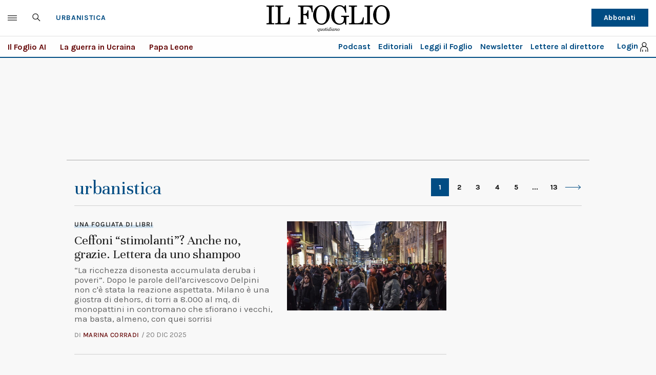

--- FILE ---
content_type: text/html; charset=UTF-8
request_url: https://www.ilfoglio.it/tag/urbanistica/
body_size: 34297
content:







        
        
        
        
        <!-- /assets/2020/html/variables.html?label=urbanistica -->
        





<!DOCTYPE html>
<!--[if lt IE 8 ]><html lang="it" class="no-js"><![endif]-->
<!--[if IE 8 ]><html lang="it" class="no-js ie8"><![endif]-->
<!--[if IE 9 ]><html lang="it" class="no-js ie9"><![endif]-->
<!--[if (gt IE 9)|!(IE)]><!--><html lang="it" class="no-js"><!--<![endif]-->
	<head>
        <title>urbanistica - Il Foglio</title>
<meta name="viewport" content="width=device-width, initial-scale=1.0">
<meta name="description" content="Notizie, approfondimenti e commenti sulle ultime notizie di urbanistica. Interviste, grafici e news e storie in esclusiva."/>
<meta name="Keywords" content="urbanistica"/>

<meta http-equiv="X-UA-Compatible" content="IE=Edge" />
<meta http-equiv="Content-Type" content="text/html;charset=UTF-8" />
<meta name="thumbnail" content="https://img-prod.ilfoglio.it/2025/12/16/145824779-fd76f7e8-22e9-41f5-8827-67c33ccc8fe5.jpg"/>

<link rel="canonical" href="https://www.ilfoglio.it/tag/urbanistica/"/>

<meta property="og:type" content="article">
<meta property="og:title" content="urbanistica - Il Foglio">
<meta property="og:description" content="Notizie, approfondimenti e commenti sulle ultime notizie di urbanistica. Interviste, grafici e news e storie in esclusiva.">
<meta property="og:image" content="https://img-prod.ilfoglio.it/2025/12/16/145824779-fd76f7e8-22e9-41f5-8827-67c33ccc8fe5.jpg">
<meta property="og:image:width"  content="1200" >
<meta property="og:image:height" content="630">
<meta property="og:url" content="https://www.ilfoglio.it/tag/urbanistica//">
<meta property="fb:app_id" content="1853129581606944">
<meta property="twitter:card" content="summary_large_image">
<meta property="twitter:site" content="@ilfoglio_it">
<meta property="twitter:creator" content="@ilfoglio_it">
<meta property="twitter:title" content=">urbanistica - Il Foglio ">
<meta property="twitter:description" content="Notizie, approfondimenti e commenti sulle ultime notizie di urbanistica. Interviste, grafici e news e storie in esclusiva.">
<meta property="twitter:url" content="https://www.ilfoglio.it/tag/urbanistica//">
<meta property="twitter:image" content="https://img-prod.ilfoglio.it/2025/12/16/145824779-fd76f7e8-22e9-41f5-8827-67c33ccc8fe5.jpg">
<meta property="twitter:image:width"  content="1200">
<meta property="twitter:image:height" content="630">
<link rel="image_src" href="https://img-prod.ilfoglio.it/2025/12/16/145824779-fd76f7e8-22e9-41f5-8827-67c33ccc8fe5.jpg" />
<meta name="publisher" content="Il Foglio" /> 
<meta name="url" content="https://www.ilfoglio.it/tag/urbanistica//" />
<meta property="fb:pages" content="61703722992" />

<script>
	const ssoUrlTop = " //sso.ilfoglio.it";
	const ssoApiUrlTop = "//api.ilfoglio.it/api/v1";
    const ssoWebisteUrl = "https://www.ilfoglio.it/assets";
</script>
<meta name="google-signin-client_id" content="743046822656-je9m5a3ccvp3ml68p4r5bthmj92ff8ce.apps.googleusercontent.com" />

      
<script src="https://news.google.com/swg/js/v1/swg-gaa.js"></script>
<script async src="https://news.google.com/swg/js/v1/swg.js"></script>
<script src="https://apis.google.com/js/platform.js" async defer></script>
 
<script>




    /**
     * Returns anchor element from a given URL.
     * @return {HTMLAnchorElement}
     */
    function getAnchorFromUrl(url) {
        const a = document.createElement('a');
        a.href = url;
        return a.hostname;
    }

    /**
     * Returns query params from URL.
     * @return {!Object<string, string>}
     */
    function getQueryParams() {
        const queryParams = {};
        location.search
            .substring(1)
            .split('&')
            .forEach(pair => {
                const parts = pair.split('=');
                queryParams[parts[0]] = parts[1];
            });
        return queryParams;
    }
    /**
     * Returns true if the URL contains valid Google Article Access (GAA) params.
     * @return {boolean}
     */
    function isGaa() {
        // Validate GAA params.
        const params = getQueryParams();
        if (!params.gaa_at) {
            return false;
        }
        if (!params.gaa_n) {
            console.error('SwG Entitlements: The `gaa_n` URL param is missing.');
            return false;
        }
        if (!params.gaa_sig) {
            console.error('SwG Entitlements: The `gaa_sig` URL param is missing.');
            return false;
        }
        if (!params.gaa_ts) {
            console.error('SwG Entitlements: The `gaa_ts` URL param is missing.');
            return false;
        }
        if (parseInt(params.gaa_ts, 16) < Date.now() / 1000) {
            console.error(
                'SwG Entitlements: The `gaa_ts` URL param should ' +
                'contain a hex string timestamp which points to the future.'
            );
            return false;
        }

        // Validate referrer.
        // NOTE: This regex was copied from SwG's AMP extension. https://github.com/ampproject/amphtml/blob/c23bf281f817a2ee5df73f6fd45e9f4b71bb68b6/extensions/amp-subscriptions-google/0.1/amp-subscriptions-google.js#L56
        const GOOGLE_DOMAIN_RE = /(https?:\/\/(.+?\.)?google\.com(\/[A-Za-z0-9\-\._~:\/\?#\[\]@!$&'\(\)\*\+,;\=]*)?)/;
        const referrer = document.referrer;
        if (
            referrer.indexOf('https') < 0 ||
            !GOOGLE_DOMAIN_RE.test(referrer)
        ) {
            // Real publications should bail if this referrer check fails.
            // This script is only logging a warning for metering demo purposes.
            console.warn(
                `SwG Entitlements: This page's referrer ("${referrer.origin}") can't ` +
                'grant Google Article Access. Real publications should bail if this ' +
                'referrer check fails.'
            );
            return false;
        }

        return true;
    }

    function parseJwt(token) {
        var base64Url = token.split('.')[1];
        var base64 = base64Url.replace(/-/g, '+').replace(/_/g, '/');
        var jsonPayload = decodeURIComponent(atob(base64).split('').map(function(c) {
            return '%' + ('00' + c.charCodeAt(0).toString(16)).slice(-2);
        }).join(''));

        return JSON.parse(jsonPayload);
    };

    function readCookie(name) {
        var nameEQ = name + "=";
        var ca = document.cookie.split(';');
        for (var i = 0; i < ca.length; i++) {
            var c = ca[i];
            while (c.charAt(0) === ' ') {
                c = c.substring(1, c.length);
            }
            if (c.indexOf(nameEQ) === 0) {
                return c.substring(nameEQ.length, c.length);
            }
        }
        return null;
    }

    function deleteCookie(name) {
        document.cookie = name + '=; Path=/; Expires=Thu, 01 Jan 1970 00:00:01 GMT;';
    }
    let userloginTop = {
        ssoData: {},
        cogit: readCookie('_cogit'),
        cogat: readCookie('_cogat'),
        isLogged: function() {
            if (this.cogit != null) {
                this.ssoData = parseJwt(this.cogit);
            }
            return this.cogit != null;
        }
    }
    let authWeb = false;
    let entitlementsSubscriptions = null;
    let entitlements_access_token = null;
    if (userloginTop.isLogged()) {
        if (userloginTop.ssoData.auth_web == "true")
            authWeb = true;
    }

    function checkAccountLinking() {

        if (readCookie("saveSubscription") === "false")
            return;

        var xhr = new XMLHttpRequest();
        xhr.open('POST', ssoApiUrlTop + '/swg/need_save_subscription');
        //xhr.withCredentials = true;
        xhr.setRequestHeader('Content-Type', 'application/x-www-form-urlencoded');
        xhr.setRequestHeader('Authorization', 'Bearer ' + userloginTop.cogat);
        xhr.onload = function() {
            //console.log('Signed in as: ' + xhr.responseText);
        };
        xhr.onreadystatechange = function() {
            if (xhr.readyState == XMLHttpRequest.DONE) {
                var data = jQuery.parseJSON(xhr.responseText);

                if (data && data.entitlements_access_token) {
                    entitlements_access_token = data.entitlements_access_token;

                    (self.SWG = self.SWG || []).push(async subscriptions => {
                        subscriptions.saveSubscription(() => {
                            return {
                                token: entitlements_access_token
                            }
                        }).then(
                            // handle flow completion or user declining as shown in above example
                            result => {
                                if (result) {
                                    updateAccountLining(entitlements_access_token, userloginTop.cogat);

                                } else {
                                    document.cookie = "saveSubscription=false";
                                }
                            }
                        );
                    })
                } else {
                    console.log("ALREADY LINKED", data);
                    document.cookie = "saveSubscription=false";
                }
            }
        };
        xhr_string = [];

        if (userloginTop.cogat) {
            xhr_string.push('access_token=' + userloginTop.cogat);
        }
        /* if (token != undefined) {
             xhr_string.push('id_token=' + token);
         }*/
        xhr.send(xhr_string.join('&'));
    }

    function updateAccountLining(entitlements_access_token, accesstoken) {

        var xhr = new XMLHttpRequest(entitlements_access_token);
        xhr.open('POST', ssoApiUrlTop + '/swg/confirm_entitlements_access_token');
        //xhr.withCredentials = true;
        xhr.setRequestHeader('Content-Type', 'application/x-www-form-urlencoded');
        xhr.setRequestHeader('Authorization', 'Bearer ' + userloginTop.cogat);
        xhr.onload = function() {
            //console.log('Signed in as: ' + xhr.responseText);
        };
        xhr.onreadystatechange = function() {
            if (xhr.readyState == XMLHttpRequest.DONE) {
                var data = jQuery.parseJSON(xhr.responseText);
                console.log(data);
            } else {
                console.log("Error confirm accesstoken");
            }
        };
        xhr_string = [];
        /*
        if (id_token != undefined) {
            xhr_string.push('id_token=' + id_token);
        }
        */
        if (accesstoken != undefined) {
            xhr_string.push('access_token=' + accesstoken);
        }
        if (entitlements_access_token != undefined) {
            xhr_string.push('entitlements_access_token=' + entitlements_access_token);
        }
        xhr.send(xhr_string.join('&'));
    }

    function updateUserPackage(subscribeData) {
        var xhr = new XMLHttpRequest(subscribeData);
        xhr.open('POST', ssoApiUrlTop + '/swg/complete_deferred_account_creation');
        //xhr.withCredentials = true;
        xhr.setRequestHeader('Content-Type', 'application/x-www-form-urlencoded');
        xhr.onload = function() {
            //console.log('Signed in as: ' + xhr.responseText);
        };
        xhr.onreadystatechange = function() {
            if (xhr.readyState == XMLHttpRequest.DONE) {
                var data = jQuery.parseJSON(xhr.responseText);
                console.log(data);

            } else {
                console.log("Error deferred creation");
            }
        };
        xhr_string = [];

        if (subscribeData != undefined) {
            xhr_string.push('subscribeData=' + subscribeData);
        }
        xhr.send(xhr_string.join('&'));
    }

    function loginSocialAuto() {
        let urlSSO = ssoUrlTop + "/signin.html?provider=google&redirect=" + window.location.href;
        location.href = urlSSO;
    }

    function sendEventToGoogleSubs(event) {

        switch (event.eventType) {
            case 1007: //ACTION_SWG_BUTTON_CLICK: 1007,
                gtag('event', 'ACTION_SWG_BUTTON_CLICK', {
                    'event_category': 'GoogleSubscriptions',
                    'event_label': 'Subscribi with Gooogle'
                });
                break;
            default:
                gtag('event', event.eventType, {
                    'event_category': 'GoogleSubscriptions',
                    'event_label': event.eventType
                });
        }
    }

    function getProductList(ents) {
        var products = [];
        var entitlements = ents && ents['entitlements'];

        if (!entitlements) {
            return products;
        }

        for (var i = 0; i < entitlements.length; i++) {
            var entitlement = entitlements[i];
            var entitlementProducts = entitlement['products'];

            for (var j = 0; j < entitlementProducts.length; j++) {
                var product = entitlementProducts[j];
                products.push(product);
            }
        }

        return products;
    }

    function openPayWall() {
        //appStart();
        fetchMetering();
        if (typeof isPayArticle === "undefined") {
            isPayArticle = true;
        }

        if (isPayArticle) {
            if (localStorage.getItem('meteringRegistrationId')) {
                userlogin.idTokenGg = localStorage.getItem('meteringRegistrationId');
            }
            userlogin.paywallContentExtendedAccess(encodeURIComponent(location.href));
        }
    }


    function initSwg() {

        (self.SWG = self.SWG || []).push(function(subscriptions) {
            // SwG is ready to be called via subscriptions interface.
            console.log("SwG is ready", subscriptions);
            subscriptions.getEventManager().then(manager => {
                manager.registerEventListener((event) => {
                    // Add code here to send the event to your analytics
                    sendEventToGoogleSubs(event);
                    console.log("new event", event.eventType);
                })
            });


            subscriptions.setOnEntitlementsResponse(function(entitlementsPromise) {
                entitlementsPromise.then(function(entitlements) {
                    // Handle the entitlements.
                    console.log("entitlements", entitlements);

                    if (entitlements) {
                        var products = getProductList(entitlements.json());

                        subscriptions.getPropensityModule().then(function(module) {
                            if (products.length > 0) {
                                module.sendSubscriptionState('subscriber', {
                                    'product': products
                                });
                            } else {
                                module.sendSubscriptionState('non_subscriber');
                            } // Get initial propensity scores


                            module.getPropensity().then(function(score) {
                                if (score.header && score.header.ok) {
                                    var scores = score.body.scores;
                                    scores.forEach(function(scoreDetail) {
                                        var value = scoreDetail.score && scoreDetail.score.value;
                                        (0, _log.log)('Propensity to subscribe for ', scoreDetail.product);

                                        if (value) {
                                            (0, _log.log)('bucketed: ', scoreDetail.score.bucketed);
                                            (0, _log.log)('score: ', value);
                                        } else {
                                            (0, _log.log)('Not available: ', scoreDetail.error);
                                        }
                                    });
                                } else {
                                    var reason;

                                    if (score.header) {
                                        reason = score.body && score.body.error;
                                    }

                                    (0, _log.log)('Propensity score unavailable: ', reason);
                                }
                            });
                        });
                    } else {
                        subscriptions.getPropensityModule().then(function(module) {
                            module.sendSubscriptionState('unknown');
                        });
                    }

                    if (entitlements.entitlements.length > 0 && entitlements.entitlements[0].source == "google" && !authWeb) {
                        //put entitlements for extend access check and remove
                        entitlementsSubscriptions = entitlements;

                        setTimeout(function(entitlements) {
                            data = {
                                'purchaseData': entitlements.entitlements[0].subscriptionToken,
                            };

                            const accountPromise = new Promise(function(resolve, reject) {
                                var xhr = new XMLHttpRequest();
                                xhr.open('POST', ssoApiUrlTop + '/swg/check_entitlement');
                                //xhr.withCredentials = true;
                                xhr.setRequestHeader('Content-Type', 'application/x-www-form-urlencoded');
                                xhr.onload = function() {
                                    //console.log('Signed in as: ' + xhr.responseText);
                                };
                                xhr.onreadystatechange = function() {
                                    if (xhr.readyState == XMLHttpRequest.DONE) {
                                        var data = jQuery.parseJSON(xhr.responseText);
                                        console.log(data);
                                        if (data.status == "OK") {
                                            resolve(true);
                                        } else {
                                            resolve(false);
                                        }
                                    }
                                };
                                xhr_string = [];

                                if (data.purchaseData != undefined) {
                                    try {
                                        let purchaseData = JSON.parse(data.purchaseData);
                                        console.log(purchaseData.purchaseToken);
                                        xhr_string.push('purchaseData=' + purchaseData.purchaseToken);
                                    } catch (e) {
                                        console.log("problem check entitlement!");
                                    }
                                }
                                xhr.send(xhr_string.join('&'));
                            });



                            subscriptions.waitForSubscriptionLookup(accountPromise).then(function(account) {
                                if (account) {

                                    subscriptions.showLoginPrompt().then(function(response) {
                                        subscriptions.showLoginNotification().then(function(response) {
                                            console.log("waitForSubscriptionLookup", response);
                                            loginSocialAuto();

                                        });

                                    }, function(reason) {
                                        //openPayWall();
                                        console.log("NO waitForSubscriptionLookup", reason);
                                    });

                                } else {
                                    // Account was not found, or existing account has no subscription.
                                    // Let's create a new one or link to the existing publisher account.
                                    subscriptions.completeDeferredAccountCreation({
                                        entitlements: entitlements,
                                        consent: true
                                    }).then(response => {
                                        // 1. The user has consented to account creation. Create account
                                        // based on the response.
                                        // 2. Signal that the account creation is complete.
                                        console.log(response);
                                        updateUserPackage(JSON.stringify(response));
                                        response.complete().then(() => {
                                            // 3. The flow is complete.
                                            loginSocialAuto();
                                        });
                                    });

                                }
                            });

                            entitlements.ack();
                        }, 2000, entitlements);
                    } else {
                        //openPayWall();
                        subscriptions.setOnPaymentResponse(function(paymentResponse) {
                            paymentResponse.then(function(response) {
                                // 1. Handle the payment response.
                                // 2. Once the payment is processed (see Create Accounts for New Subscribers):
                                updateUserPackage(JSON.stringify(response));
                                response.complete().then(function() {
                                    // 3. The subscription is fully processed.
                                    loginSocialAuto();
                                });
                            });
                        });

                        subscriptions.setOnLoginRequest(function() {
                            // Handles user clicking "Already Subscribed?"
                            // Redirects user to publisher login page
                            if (isGaa()) {
                                localStorage.setItem('fromGoogleNews', 'true');
                            }
                            let urlSSO = ssoUrlTop + "/login.html?redirect=" + window.location.href;
                            location.href = urlSSO;
                        });
                        setTimeout(function(subscriptions) {

                            if (userloginTop.cogat != null) {
                                checkAccountLinking();
                                console.log("START saveSubscriptions");
                            } else {
                                console.log('not registerd');
                            }

                        }, 2000, subscriptions);
                    }

                });
            });
        });

    }

</script>
<link rel="icon" href="//www.ilfoglio.it/assets/2020/images/favicon.ico?v=1.8.6
" type="image/x-icon" />
<link rel="apple-touch-icon" href="//www.ilfoglio.it/assets/2020/images/favicon.ico?v=1.8.6
" type="image/x-icon" />

<link rel="stylesheet" type="text/css" href="//www.ilfoglio.it/assets/2020/css/main.css?v=1.8.6
">
<link rel="stylesheet" type="text/css" href="https://cdn.jsdelivr.net/npm/slick-carousel@1.8.1/slick/slick.css"/>
<link rel="stylesheet" type="text/css" href="//www.ilfoglio.it/assets/2020/css/jquery-ui.min.css">
<link href="https://fonts.googleapis.com/css2?family=Unna:ital,wght@0,400;0,700;1,400;1,700&display=swap" rel="stylesheet">
<link href="https://fonts.googleapis.com/css2?family=Karla:wght@400;700&display=swap" rel="stylesheet">
<link rel="stylesheet" type="text/css" href="//www.ilfoglio.it/assets/2020/css/custom.css?v=1.8.6
">
<script src="https://ilfoglio-ita-pw.newsmemory.com/?meter&service=onstop&v=2" async></script>

<!-- TCF stub -->
<script type="text/javascript">
!function(){"use strict";function t(r){return t="function"==typeof Symbol&&"symbol"==typeof Symbol.iterator?function(t){return typeof t}:function(t){return t&&"function"==typeof Symbol&&t.constructor===Symbol&&t!==Symbol.prototype?"symbol":typeof t},t(r)}var r="undefined"!=typeof globalThis?globalThis:"undefined"!=typeof window?window:"undefined"!=typeof global?global:"undefined"!=typeof self?self:{};function n(t,r){return t(r={exports:{}},r.exports),r.exports}var e,o,i=function(t){return t&&t.Math===Math&&t},u=i("object"==typeof globalThis&&globalThis)||i("object"==typeof window&&window)||i("object"==typeof self&&self)||i("object"==typeof r&&r)||i("object"==typeof r&&r)||function(){return this}()||Function("return this")(),c=function(t){try{return!!t()}catch(t){return!0}},a=!c((function(){return 7!==Object.defineProperty({},1,{get:function(){return 7}})[1]})),f=!c((function(){var t=function(){}.bind();return"function"!=typeof t||t.hasOwnProperty("prototype")})),s=Function.prototype.call,l=f?s.bind(s):function(){return s.apply(s,arguments)},p={}.propertyIsEnumerable,y=Object.getOwnPropertyDescriptor,v={f:y&&!p.call({1:2},1)?function(t){var r=y(this,t);return!!r&&r.enumerable}:p},b=function(t,r){return{enumerable:!(1&t),configurable:!(2&t),writable:!(4&t),value:r}},g=Function.prototype,d=g.call,h=f&&g.bind.bind(d,d),m=f?h:function(t){return function(){return d.apply(t,arguments)}},S=m({}.toString),w=m("".slice),O=function(t){return w(S(t),8,-1)},j=Object,P=m("".split),T=c((function(){return!j("z").propertyIsEnumerable(0)}))?function(t){return"String"===O(t)?P(t,""):j(t)}:j,L=function(t){return null==t},A=TypeError,_=function(t){if(L(t))throw new A("Can't call method on "+t);return t},E=function(t){return T(_(t))},F="object"==typeof document&&document.all,I={all:F,IS_HTMLDDA:void 0===F&&void 0!==F},M=I.all,k=I.IS_HTMLDDA?function(t){return"function"==typeof t||t===M}:function(t){return"function"==typeof t},C=I.all,D=I.IS_HTMLDDA?function(t){return"object"==typeof t?null!==t:k(t)||t===C}:function(t){return"object"==typeof t?null!==t:k(t)},R=function(t,r){return arguments.length<2?(n=u[t],k(n)?n:void 0):u[t]&&u[t][r];var n},x=m({}.isPrototypeOf),N="undefined"!=typeof navigator&&String(navigator.userAgent)||"",G=u.process,V=u.Deno,z=G&&G.versions||V&&V.version,B=z&&z.v8;B&&(o=(e=B.split("."))[0]>0&&e[0]<4?1:+(e[0]+e[1])),!o&&N&&(!(e=N.match(/Edge\/(\d+)/))||e[1]>=74)&&(e=N.match(/Chrome\/(\d+)/))&&(o=+e[1]);var H=o,U=u.String,W=!!Object.getOwnPropertySymbols&&!c((function(){var t=Symbol("symbol detection");return!U(t)||!(Object(t)instanceof Symbol)||!Symbol.sham&&H&&H<41})),$=W&&!Symbol.sham&&"symbol"==typeof Symbol.iterator,J=Object,X=$?function(t){return"symbol"==typeof t}:function(t){var r=R("Symbol");return k(r)&&x(r.prototype,J(t))},Y=String,q=function(t){try{return Y(t)}catch(t){return"Object"}},K=TypeError,Q=function(t){if(k(t))return t;throw new K(q(t)+" is not a function")},Z=TypeError,tt=Object.defineProperty,rt=function(t,r){try{tt(u,t,{value:r,configurable:!0,writable:!0})}catch(n){u[t]=r}return r},nt="__core-js_shared__",et=u[nt]||rt(nt,{}),ot=n((function(t){(t.exports=function(t,r){return et[t]||(et[t]=void 0!==r?r:{})})("versions",[]).push({version:"3.33.3",mode:"global",copyright:"© 2014-2023 Denis Pushkarev (zloirock.ru)",license:"https://github.com/zloirock/core-js/blob/v3.33.3/LICENSE",source:"https://github.com/zloirock/core-js"})})),it=Object,ut=function(t){return it(_(t))},ct=m({}.hasOwnProperty),at=Object.hasOwn||function(t,r){return ct(ut(t),r)},ft=0,st=Math.random(),lt=m(1..toString),pt=function(t){return"Symbol("+(void 0===t?"":t)+")_"+lt(++ft+st,36)},yt=u.Symbol,vt=ot("wks"),bt=$?yt.for||yt:yt&&yt.withoutSetter||pt,gt=function(t){return at(vt,t)||(vt[t]=W&&at(yt,t)?yt[t]:bt("Symbol."+t)),vt[t]},dt=TypeError,ht=gt("toPrimitive"),mt=function(t){var r=function(t,r){if(!D(t)||X(t))return t;var n,e,o=(n=t[ht],L(n)?void 0:Q(n));if(o){if(void 0===r&&(r="default"),e=l(o,t,r),!D(e)||X(e))return e;throw new dt("Can't convert object to primitive value")}return void 0===r&&(r="number"),function(t,r){var n,e;if("string"===r&&k(n=t.toString)&&!D(e=l(n,t)))return e;if(k(n=t.valueOf)&&!D(e=l(n,t)))return e;if("string"!==r&&k(n=t.toString)&&!D(e=l(n,t)))return e;throw new Z("Can't convert object to primitive value")}(t,r)}(t,"string");return X(r)?r:r+""},St=u.document,wt=D(St)&&D(St.createElement),Ot=function(t){return wt?St.createElement(t):{}},jt=!a&&!c((function(){return 7!==Object.defineProperty(Ot("div"),"a",{get:function(){return 7}}).a})),Pt=Object.getOwnPropertyDescriptor,Tt={f:a?Pt:function(t,r){if(t=E(t),r=mt(r),jt)try{return Pt(t,r)}catch(t){}if(at(t,r))return b(!l(v.f,t,r),t[r])}},Lt=a&&c((function(){return 42!==Object.defineProperty((function(){}),"prototype",{value:42,writable:!1}).prototype})),At=String,_t=TypeError,Et=function(t){if(D(t))return t;throw new _t(At(t)+" is not an object")},Ft=TypeError,It=Object.defineProperty,Mt=Object.getOwnPropertyDescriptor,kt="enumerable",Ct="configurable",Dt="writable",Rt={f:a?Lt?function(t,r,n){if(Et(t),r=mt(r),Et(n),"function"==typeof t&&"prototype"===r&&"value"in n&&Dt in n&&!n[Dt]){var e=Mt(t,r);e&&e[Dt]&&(t[r]=n.value,n={configurable:Ct in n?n[Ct]:e[Ct],enumerable:kt in n?n[kt]:e[kt],writable:!1})}return It(t,r,n)}:It:function(t,r,n){if(Et(t),r=mt(r),Et(n),jt)try{return It(t,r,n)}catch(t){}if("get"in n||"set"in n)throw new Ft("Accessors not supported");return"value"in n&&(t[r]=n.value),t}},xt=a?function(t,r,n){return Rt.f(t,r,b(1,n))}:function(t,r,n){return t[r]=n,t},Nt=Function.prototype,Gt=a&&Object.getOwnPropertyDescriptor,Vt=at(Nt,"name"),zt={EXISTS:Vt,PROPER:Vt&&"something"===function(){}.name,CONFIGURABLE:Vt&&(!a||a&&Gt(Nt,"name").configurable)},Bt=m(Function.toString);k(et.inspectSource)||(et.inspectSource=function(t){return Bt(t)});var Ht,Ut,Wt,$t=et.inspectSource,Jt=u.WeakMap,Xt=k(Jt)&&/native code/.test(String(Jt)),Yt=ot("keys"),qt=function(t){return Yt[t]||(Yt[t]=pt(t))},Kt={},Qt="Object already initialized",Zt=u.TypeError,tr=u.WeakMap;if(Xt||et.state){var rr=et.state||(et.state=new tr);rr.get=rr.get,rr.has=rr.has,rr.set=rr.set,Ht=function(t,r){if(rr.has(t))throw new Zt(Qt);return r.facade=t,rr.set(t,r),r},Ut=function(t){return rr.get(t)||{}},Wt=function(t){return rr.has(t)}}else{var nr=qt("state");Kt[nr]=!0,Ht=function(t,r){if(at(t,nr))throw new Zt(Qt);return r.facade=t,xt(t,nr,r),r},Ut=function(t){return at(t,nr)?t[nr]:{}},Wt=function(t){return at(t,nr)}}var er={set:Ht,get:Ut,has:Wt,enforce:function(t){return Wt(t)?Ut(t):Ht(t,{})},getterFor:function(t){return function(r){var n;if(!D(r)||(n=Ut(r)).type!==t)throw new Zt("Incompatible receiver, "+t+" required");return n}}},or=n((function(t){var r=zt.CONFIGURABLE,n=er.enforce,e=er.get,o=String,i=Object.defineProperty,u=m("".slice),f=m("".replace),s=m([].join),l=a&&!c((function(){return 8!==i((function(){}),"length",{value:8}).length})),p=String(String).split("String"),y=t.exports=function(t,e,c){"Symbol("===u(o(e),0,7)&&(e="["+f(o(e),/^Symbol\(([^)]*)\)/,"$1")+"]"),c&&c.getter&&(e="get "+e),c&&c.setter&&(e="set "+e),(!at(t,"name")||r&&t.name!==e)&&(a?i(t,"name",{value:e,configurable:!0}):t.name=e),l&&c&&at(c,"arity")&&t.length!==c.arity&&i(t,"length",{value:c.arity});try{c&&at(c,"constructor")&&c.constructor?a&&i(t,"prototype",{writable:!1}):t.prototype&&(t.prototype=void 0)}catch(t){}var y=n(t);return at(y,"source")||(y.source=s(p,"string"==typeof e?e:"")),t};Function.prototype.toString=y((function(){return k(this)&&e(this).source||$t(this)}),"toString")})),ir=function(t,r,n,e){e||(e={});var o=e.enumerable,i=void 0!==e.name?e.name:r;if(k(n)&&or(n,i,e),e.global)o?t[r]=n:rt(r,n);else{try{e.unsafe?t[r]&&(o=!0):delete t[r]}catch(t){}o?t[r]=n:Rt.f(t,r,{value:n,enumerable:!1,configurable:!e.nonConfigurable,writable:!e.nonWritable})}return t},ur=Math.ceil,cr=Math.floor,ar=Math.trunc||function(t){var r=+t;return(r>0?cr:ur)(r)},fr=function(t){var r=+t;return r!=r||0===r?0:ar(r)},sr=Math.max,lr=Math.min,pr=function(t,r){var n=fr(t);return n<0?sr(n+r,0):lr(n,r)},yr=Math.min,vr=function(t){return(r=t.length)>0?yr(fr(r),9007199254740991):0;var r},br=function(t){return function(r,n,e){var o,i=E(r),u=vr(i),c=pr(e,u);if(t&&n!=n){for(;u>c;)if((o=i[c++])!=o)return!0}else for(;u>c;c++)if((t||c in i)&&i[c]===n)return t||c||0;return!t&&-1}},gr=(br(!0),br(!1)),dr=m([].push),hr=function(t,r){var n,e=E(t),o=0,i=[];for(n in e)!at(Kt,n)&&at(e,n)&&dr(i,n);for(;r.length>o;)at(e,n=r[o++])&&(~gr(i,n)||dr(i,n));return i},mr=["constructor","hasOwnProperty","isPrototypeOf","propertyIsEnumerable","toLocaleString","toString","valueOf"],Sr=mr.concat("length","prototype"),wr={f:Object.getOwnPropertyNames||function(t){return hr(t,Sr)}},Or={f:Object.getOwnPropertySymbols},jr=m([].concat),Pr=R("Reflect","ownKeys")||function(t){var r=wr.f(Et(t)),n=Or.f;return n?jr(r,n(t)):r},Tr=function(t,r,n){for(var e=Pr(r),o=Rt.f,i=Tt.f,u=0;u<e.length;u++){var c=e[u];at(t,c)||n&&at(n,c)||o(t,c,i(r,c))}},Lr=/#|\.prototype\./,Ar=function(t,r){var n=Er[_r(t)];return n===Ir||n!==Fr&&(k(r)?c(r):!!r)},_r=Ar.normalize=function(t){return String(t).replace(Lr,".").toLowerCase()},Er=Ar.data={},Fr=Ar.NATIVE="N",Ir=Ar.POLYFILL="P",Mr=Ar,kr=Tt.f,Cr=function(t,r){var n,e,o,i,c,a=t.target,f=t.global,s=t.stat;if(n=f?u:s?u[a]||rt(a,{}):(u[a]||{}).prototype)for(e in r){if(i=r[e],o=t.dontCallGetSet?(c=kr(n,e))&&c.value:n[e],!Mr(f?e:a+(s?".":"#")+e,t.forced)&&void 0!==o){if(typeof i==typeof o)continue;Tr(i,o)}(t.sham||o&&o.sham)&&xt(i,"sham",!0),ir(n,e,i,t)}},Dr={};Dr[gt("toStringTag")]="z";var Rr,xr="[object z]"===String(Dr),Nr=gt("toStringTag"),Gr=Object,Vr="Arguments"===O(function(){return arguments}()),zr=xr?O:function(t){var r,n,e;return void 0===t?"Undefined":null===t?"Null":"string"==typeof(n=function(t,r){try{return t[r]}catch(t){}}(r=Gr(t),Nr))?n:Vr?O(r):"Object"===(e=O(r))&&k(r.callee)?"Arguments":e},Br=String,Hr=function(t){if("Symbol"===zr(t))throw new TypeError("Cannot convert a Symbol value to a string");return Br(t)},Ur=Object.keys||function(t){return hr(t,mr)},Wr=a&&!Lt?Object.defineProperties:function(t,r){Et(t);for(var n,e=E(r),o=Ur(r),i=o.length,u=0;i>u;)Rt.f(t,n=o[u++],e[n]);return t},$r={f:Wr},Jr=R("document","documentElement"),Xr="prototype",Yr="script",qr=qt("IE_PROTO"),Kr=function(){},Qr=function(t){return"<"+Yr+">"+t+"</"+Yr+">"},Zr=function(t){t.write(Qr("")),t.close();var r=t.parentWindow.Object;return t=null,r},tn=function(){try{Rr=new ActiveXObject("htmlfile")}catch(t){}var t,r,n;tn="undefined"!=typeof document?document.domain&&Rr?Zr(Rr):(r=Ot("iframe"),n="java"+Yr+":",r.style.display="none",Jr.appendChild(r),r.src=String(n),(t=r.contentWindow.document).open(),t.write(Qr("document.F=Object")),t.close(),t.F):Zr(Rr);for(var e=mr.length;e--;)delete tn[Xr][mr[e]];return tn()};Kt[qr]=!0;var rn=Object.create||function(t,r){var n;return null!==t?(Kr[Xr]=Et(t),n=new Kr,Kr[Xr]=null,n[qr]=t):n=tn(),void 0===r?n:$r.f(n,r)},nn=Array,en=Math.max,on=wr.f,un="object"==typeof window&&window&&Object.getOwnPropertyNames?Object.getOwnPropertyNames(window):[],cn={f:function(t){return un&&"Window"===O(t)?function(t){try{return on(t)}catch(t){return function(t,r,n){for(var e,o,i,u,c=vr(t),a=pr(void 0,c),f=pr(c,c),s=nn(en(f-a,0)),l=0;a<f;a++,l++)e=s,o=l,i=t[a],(u=mt(o))in e?Rt.f(e,u,b(0,i)):e[u]=i;return s.length=l,s}(un)}}(t):on(E(t))}},an=function(t,r,n){return n.get&&or(n.get,r,{getter:!0}),n.set&&or(n.set,r,{setter:!0}),Rt.f(t,r,n)},fn={f:gt},sn=u,ln=Rt.f,pn=function(t){var r=sn.Symbol||(sn.Symbol={});at(r,t)||ln(r,t,{value:fn.f(t)})},yn=Rt.f,vn=gt("toStringTag"),bn=function(t,r,n){t&&!n&&(t=t.prototype),t&&!at(t,vn)&&yn(t,vn,{configurable:!0,value:r})},gn=function(t){if("Function"===O(t))return m(t)},dn=gn(gn.bind),hn=Array.isArray||function(t){return"Array"===O(t)},mn=function(){},Sn=[],wn=R("Reflect","construct"),On=/^\s*(?:class|function)\b/,jn=m(On.exec),Pn=!On.test(mn),Tn=function(t){if(!k(t))return!1;try{return wn(mn,Sn,t),!0}catch(t){return!1}},Ln=function(t){if(!k(t))return!1;switch(zr(t)){case"AsyncFunction":case"GeneratorFunction":case"AsyncGeneratorFunction":return!1}try{return Pn||!!jn(On,$t(t))}catch(t){return!0}};Ln.sham=!0;var An=!wn||c((function(){var t;return Tn(Tn.call)||!Tn(Object)||!Tn((function(){t=!0}))||t}))?Ln:Tn,_n=gt("species"),En=Array,Fn=function(t,r){return new(function(t){var r;return hn(t)&&(r=t.constructor,(An(r)&&(r===En||hn(r.prototype))||D(r)&&null===(r=r[_n]))&&(r=void 0)),void 0===r?En:r}(t))(0===r?0:r)},In=m([].push),Mn=function(t){var r=1===t,n=2===t,e=3===t,o=4===t,i=6===t,u=7===t,c=5===t||i;return function(a,s,l,p){for(var y,v,b=ut(a),g=T(b),d=function(t,r){return Q(t),void 0===r?t:f?dn(t,r):function(){return t.apply(r,arguments)}}(s,l),h=vr(g),m=0,S=p||Fn,w=r?S(a,h):n||u?S(a,0):void 0;h>m;m++)if((c||m in g)&&(v=d(y=g[m],m,b),t))if(r)w[m]=v;else if(v)switch(t){case 3:return!0;case 5:return y;case 6:return m;case 2:In(w,y)}else switch(t){case 4:return!1;case 7:In(w,y)}return i?-1:e||o?o:w}},kn=[Mn(0),Mn(1),Mn(2),Mn(3),Mn(4),Mn(5),Mn(6),Mn(7)][0],Cn=qt("hidden"),Dn="Symbol",Rn="prototype",xn=er.set,Nn=er.getterFor(Dn),Gn=Object[Rn],Vn=u.Symbol,zn=Vn&&Vn[Rn],Bn=u.RangeError,Hn=u.TypeError,Un=u.QObject,Wn=Tt.f,$n=Rt.f,Jn=cn.f,Xn=v.f,Yn=m([].push),qn=ot("symbols"),Kn=ot("op-symbols"),Qn=ot("wks"),Zn=!Un||!Un[Rn]||!Un[Rn].findChild,te=function(t,r,n){var e=Wn(Gn,r);e&&delete Gn[r],$n(t,r,n),e&&t!==Gn&&$n(Gn,r,e)},re=a&&c((function(){return 7!==rn($n({},"a",{get:function(){return $n(this,"a",{value:7}).a}})).a}))?te:$n,ne=function(t,r){var n=qn[t]=rn(zn);return xn(n,{type:Dn,tag:t,description:r}),a||(n.description=r),n},ee=function(t,r,n){t===Gn&&ee(Kn,r,n),Et(t);var e=mt(r);return Et(n),at(qn,e)?(n.enumerable?(at(t,Cn)&&t[Cn][e]&&(t[Cn][e]=!1),n=rn(n,{enumerable:b(0,!1)})):(at(t,Cn)||$n(t,Cn,b(1,{})),t[Cn][e]=!0),re(t,e,n)):$n(t,e,n)},oe=function(t,r){Et(t);var n=E(r),e=Ur(n).concat(ae(n));return kn(e,(function(r){a&&!l(ie,n,r)||ee(t,r,n[r])})),t},ie=function(t){var r=mt(t),n=l(Xn,this,r);return!(this===Gn&&at(qn,r)&&!at(Kn,r))&&(!(n||!at(this,r)||!at(qn,r)||at(this,Cn)&&this[Cn][r])||n)},ue=function(t,r){var n=E(t),e=mt(r);if(n!==Gn||!at(qn,e)||at(Kn,e)){var o=Wn(n,e);return!o||!at(qn,e)||at(n,Cn)&&n[Cn][e]||(o.enumerable=!0),o}},ce=function(t){var r=Jn(E(t)),n=[];return kn(r,(function(t){at(qn,t)||at(Kt,t)||Yn(n,t)})),n},ae=function(t){var r=t===Gn,n=Jn(r?Kn:E(t)),e=[];return kn(n,(function(t){!at(qn,t)||r&&!at(Gn,t)||Yn(e,qn[t])})),e};W||(Vn=function(){if(x(zn,this))throw new Hn("Symbol is not a constructor");var t=arguments.length&&void 0!==arguments[0]?Hr(arguments[0]):void 0,r=pt(t),n=function(t){var e=void 0===this?u:this;e===Gn&&l(n,Kn,t),at(e,Cn)&&at(e[Cn],r)&&(e[Cn][r]=!1);var o=b(1,t);try{re(e,r,o)}catch(t){if(!(t instanceof Bn))throw t;te(e,r,o)}};return a&&Zn&&re(Gn,r,{configurable:!0,set:n}),ne(r,t)},zn=Vn[Rn],ir(zn,"toString",(function(){return Nn(this).tag})),ir(Vn,"withoutSetter",(function(t){return ne(pt(t),t)})),v.f=ie,Rt.f=ee,$r.f=oe,Tt.f=ue,wr.f=cn.f=ce,Or.f=ae,fn.f=function(t){return ne(gt(t),t)},a&&(an(zn,"description",{configurable:!0,get:function(){return Nn(this).description}}),ir(Gn,"propertyIsEnumerable",ie,{unsafe:!0}))),Cr({global:!0,constructor:!0,wrap:!0,forced:!W,sham:!W},{Symbol:Vn}),kn(Ur(Qn),(function(t){pn(t)})),Cr({target:Dn,stat:!0,forced:!W},{useSetter:function(){Zn=!0},useSimple:function(){Zn=!1}}),Cr({target:"Object",stat:!0,forced:!W,sham:!a},{create:function(t,r){return void 0===r?rn(t):oe(rn(t),r)},defineProperty:ee,defineProperties:oe,getOwnPropertyDescriptor:ue}),Cr({target:"Object",stat:!0,forced:!W},{getOwnPropertyNames:ce}),function(){var t=R("Symbol"),r=t&&t.prototype,n=r&&r.valueOf,e=gt("toPrimitive");r&&!r[e]&&ir(r,e,(function(t){return l(n,this)}),{arity:1})}(),bn(Vn,Dn),Kt[Cn]=!0;var fe=W&&!!Symbol.for&&!!Symbol.keyFor,se=ot("string-to-symbol-registry"),le=ot("symbol-to-string-registry");Cr({target:"Symbol",stat:!0,forced:!fe},{for:function(t){var r=Hr(t);if(at(se,r))return se[r];var n=R("Symbol")(r);return se[r]=n,le[n]=r,n}});var pe=ot("symbol-to-string-registry");Cr({target:"Symbol",stat:!0,forced:!fe},{keyFor:function(t){if(!X(t))throw new TypeError(q(t)+" is not a symbol");if(at(pe,t))return pe[t]}});var ye=Function.prototype,ve=ye.apply,be=ye.call,ge="object"==typeof Reflect&&Reflect.apply||(f?be.bind(ve):function(){return be.apply(ve,arguments)}),de=m([].slice),he=m([].push),me=String,Se=R("JSON","stringify"),we=m(/./.exec),Oe=m("".charAt),je=m("".charCodeAt),Pe=m("".replace),Te=m(1..toString),Le=/[\uD800-\uDFFF]/g,Ae=/^[\uD800-\uDBFF]$/,_e=/^[\uDC00-\uDFFF]$/,Ee=!W||c((function(){var t=R("Symbol")("stringify detection");return"[null]"!==Se([t])||"{}"!==Se({a:t})||"{}"!==Se(Object(t))})),Fe=c((function(){return'"\udf06\ud834"'!==Se("\uDF06\uD834")||'"\udead"'!==Se("\uDEAD")})),Ie=function(t,r){var n=de(arguments),e=function(t){if(k(t))return t;if(hn(t)){for(var r=t.length,n=[],e=0;e<r;e++){var o=t[e];"string"==typeof o?he(n,o):"number"!=typeof o&&"Number"!==O(o)&&"String"!==O(o)||he(n,Hr(o))}var i=n.length,u=!0;return function(t,r){if(u)return u=!1,r;if(hn(this))return r;for(var e=0;e<i;e++)if(n[e]===t)return r}}}(r);if(k(e)||void 0!==t&&!X(t))return n[1]=function(t,r){if(k(e)&&(r=l(e,this,me(t),r)),!X(r))return r},ge(Se,null,n)},Me=function(t,r,n){var e=Oe(n,r-1),o=Oe(n,r+1);return we(Ae,t)&&!we(_e,o)||we(_e,t)&&!we(Ae,e)?"\\u"+Te(je(t,0),16):t};Se&&Cr({target:"JSON",stat:!0,arity:3,forced:Ee||Fe},{stringify:function(t,r,n){var e=de(arguments),o=ge(Ee?Ie:Se,null,e);return Fe&&"string"==typeof o?Pe(o,Le,Me):o}});var ke=!W||c((function(){Or.f(1)}));Cr({target:"Object",stat:!0,forced:ke},{getOwnPropertySymbols:function(t){var r=Or.f;return r?r(ut(t)):[]}});var Ce=u.Symbol,De=Ce&&Ce.prototype;if(a&&k(Ce)&&(!("description"in De)||void 0!==Ce().description)){var Re={},xe=function(){var t=arguments.length<1||void 0===arguments[0]?void 0:Hr(arguments[0]),r=x(De,this)?new Ce(t):void 0===t?Ce():Ce(t);return""===t&&(Re[r]=!0),r};Tr(xe,Ce),xe.prototype=De,De.constructor=xe;var Ne="Symbol(description detection)"===String(Ce("description detection")),Ge=m(De.valueOf),Ve=m(De.toString),ze=/^Symbol\((.*)\)[^)]+$/,Be=m("".replace),He=m("".slice);an(De,"description",{configurable:!0,get:function(){var t=Ge(this);if(at(Re,t))return"";var r=Ve(t),n=Ne?He(r,7,-1):Be(r,ze,"$1");return""===n?void 0:n}}),Cr({global:!0,constructor:!0,forced:!0},{Symbol:xe})}var Ue=xr?{}.toString:function(){return"[object "+zr(this)+"]"};xr||ir(Object.prototype,"toString",Ue,{unsafe:!0}),pn("iterator");var We=Rt.f,$e=gt("unscopables"),Je=Array.prototype;void 0===Je[$e]&&We(Je,$e,{configurable:!0,value:rn(null)});var Xe,Ye,qe,Ke=function(t){Je[$e][t]=!0},Qe={},Ze=!c((function(){function t(){}return t.prototype.constructor=null,Object.getPrototypeOf(new t)!==t.prototype})),to=qt("IE_PROTO"),ro=Object,no=ro.prototype,eo=Ze?ro.getPrototypeOf:function(t){var r=ut(t);if(at(r,to))return r[to];var n=r.constructor;return k(n)&&r instanceof n?n.prototype:r instanceof ro?no:null},oo=gt("iterator"),io=!1;[].keys&&("next"in(qe=[].keys())?(Ye=eo(eo(qe)))!==Object.prototype&&(Xe=Ye):io=!0);var uo=!D(Xe)||c((function(){var t={};return Xe[oo].call(t)!==t}));uo&&(Xe={}),k(Xe[oo])||ir(Xe,oo,(function(){return this}));var co={IteratorPrototype:Xe,BUGGY_SAFARI_ITERATORS:io},ao=co.IteratorPrototype,fo=function(){return this},so=String,lo=TypeError,po=Object.setPrototypeOf||("__proto__"in{}?function(){var t,r=!1,n={};try{(t=function(t,r,n){try{return m(Q(Object.getOwnPropertyDescriptor(t,"__proto__").set))}catch(t){}}(Object.prototype))(n,[]),r=n instanceof Array}catch(t){}return function(n,e){return Et(n),function(t){if("object"==typeof t||k(t))return t;throw new lo("Can't set "+so(t)+" as a prototype")}(e),r?t(n,e):n.__proto__=e,n}}():void 0),yo=zt.PROPER,vo=zt.CONFIGURABLE,bo=co.IteratorPrototype,go=co.BUGGY_SAFARI_ITERATORS,ho=gt("iterator"),mo="keys",So="values",wo="entries",Oo=function(){return this},jo=function(t,r,n,e,o,i,u){!function(t,r,n,e){var o=r+" Iterator";t.prototype=rn(ao,{next:b(1,n)}),bn(t,o,!1),Qe[o]=fo}(n,r,e);var c,a,f,s=function(t){if(t===o&&d)return d;if(!go&&t&&t in v)return v[t];switch(t){case mo:case So:case wo:return function(){return new n(this,t)}}return function(){return new n(this)}},p=r+" Iterator",y=!1,v=t.prototype,g=v[ho]||v["@@iterator"]||o&&v[o],d=!go&&g||s(o),h="Array"===r&&v.entries||g;if(h&&(c=eo(h.call(new t)))!==Object.prototype&&c.next&&(eo(c)!==bo&&(po?po(c,bo):k(c[ho])||ir(c,ho,Oo)),bn(c,p,!0)),yo&&o===So&&g&&g.name!==So&&(vo?xt(v,"name",So):(y=!0,d=function(){return l(g,this)})),o)if(a={values:s(So),keys:i?d:s(mo),entries:s(wo)},u)for(f in a)(go||y||!(f in v))&&ir(v,f,a[f]);else Cr({target:r,proto:!0,forced:go||y},a);return v[ho]!==d&&ir(v,ho,d,{name:o}),Qe[r]=d,a},Po=function(t,r){return{value:t,done:r}},To=Rt.f,Lo="Array Iterator",Ao=er.set,_o=er.getterFor(Lo),Eo=jo(Array,"Array",(function(t,r){Ao(this,{type:Lo,target:E(t),index:0,kind:r})}),(function(){var t=_o(this),r=t.target,n=t.index++;if(!r||n>=r.length)return t.target=void 0,Po(void 0,!0);switch(t.kind){case"keys":return Po(n,!1);case"values":return Po(r[n],!1)}return Po([n,r[n]],!1)}),"values"),Fo=Qe.Arguments=Qe.Array;if(Ke("keys"),Ke("values"),Ke("entries"),a&&"values"!==Fo.name)try{To(Fo,"name",{value:"values"})}catch(t){}var Io=m("".charAt),Mo=m("".charCodeAt),ko=m("".slice),Co=function(t){return function(r,n){var e,o,i=Hr(_(r)),u=fr(n),c=i.length;return u<0||u>=c?t?"":void 0:(e=Mo(i,u))<55296||e>56319||u+1===c||(o=Mo(i,u+1))<56320||o>57343?t?Io(i,u):e:t?ko(i,u,u+2):o-56320+(e-55296<<10)+65536}},Do=(Co(!1),Co(!0)),Ro="String Iterator",xo=er.set,No=er.getterFor(Ro);jo(String,"String",(function(t){xo(this,{type:Ro,string:Hr(t),index:0})}),(function(){var t,r=No(this),n=r.string,e=r.index;return e>=n.length?Po(void 0,!0):(t=Do(n,e),r.index+=t.length,Po(t,!1))}));var Go={CSSRuleList:0,CSSStyleDeclaration:0,CSSValueList:0,ClientRectList:0,DOMRectList:0,DOMStringList:0,DOMTokenList:1,DataTransferItemList:0,FileList:0,HTMLAllCollection:0,HTMLCollection:0,HTMLFormElement:0,HTMLSelectElement:0,MediaList:0,MimeTypeArray:0,NamedNodeMap:0,NodeList:1,PaintRequestList:0,Plugin:0,PluginArray:0,SVGLengthList:0,SVGNumberList:0,SVGPathSegList:0,SVGPointList:0,SVGStringList:0,SVGTransformList:0,SourceBufferList:0,StyleSheetList:0,TextTrackCueList:0,TextTrackList:0,TouchList:0},Vo=Ot("span").classList,zo=Vo&&Vo.constructor&&Vo.constructor.prototype,Bo=zo===Object.prototype?void 0:zo,Ho=gt("iterator"),Uo=gt("toStringTag"),Wo=Eo.values,$o=function(t,r){if(t){if(t[Ho]!==Wo)try{xt(t,Ho,Wo)}catch(r){t[Ho]=Wo}if(t[Uo]||xt(t,Uo,r),Go[r])for(var n in Eo)if(t[n]!==Eo[n])try{xt(t,n,Eo[n])}catch(r){t[n]=Eo[n]}}};for(var Jo in Go)$o(u[Jo]&&u[Jo].prototype,Jo);$o(Bo,"DOMTokenList");var Xo=zt.EXISTS,Yo=Function.prototype,qo=m(Yo.toString),Ko=/function\b(?:\s|\/\*[\S\s]*?\*\/|\/\/[^\n\r]*[\n\r]+)*([^\s(/]*)/,Qo=m(Ko.exec);a&&!Xo&&an(Yo,"name",{configurable:!0,get:function(){try{return Qo(Ko,qo(this))[1]}catch(t){return""}}});var Zo=c((function(){Ur(1)}));Cr({target:"Object",stat:!0,forced:Zo},{keys:function(t){return Ur(ut(t))}});var ti=n((function(r){function n(r){return(n="function"==typeof Symbol&&"symbol"==t(Symbol.iterator)?function(r){return t(r)}:function(r){return r&&"function"==typeof Symbol&&r.constructor===Symbol&&r!==Symbol.prototype?"symbol":t(r)})(r)}r.exports=function(){for(var t,r,e=[],o=window,i=o;i;){try{if(i.frames.__tcfapiLocator){t=i;break}}catch(t){}if(i===o.top)break;i=i.parent}t||(function t(){var r=o.document,n=!!o.frames.__tcfapiLocator;if(!n)if(r.body){var e=r.createElement("iframe");e.style.cssText="display:none",e.name="__tcfapiLocator",r.body.appendChild(e)}else setTimeout(t,5);return!n}(),o.__tcfapi=function(){for(var t=arguments.length,n=new Array(t),o=0;o<t;o++)n[o]=arguments[o];if(!n.length)return e;"setGdprApplies"===n[0]?n.length>3&&2===parseInt(n[1],10)&&"boolean"==typeof n[3]&&(r=n[3],"function"==typeof n[2]&&n[2]("set",!0)):"ping"===n[0]?"function"==typeof n[2]&&n[2]({gdprApplies:r,cmpLoaded:!1,cmpStatus:"stub"}):e.push(n)},o.addEventListener("message",(function(t){var r="string"==typeof t.data,e={};if(r)try{e=JSON.parse(t.data)}catch(t){}else e=t.data;var o="object"===n(e)&&null!==e?e.__tcfapiCall:null;o&&window.__tcfapi(o.command,o.version,(function(n,e){var i={__tcfapiReturn:{returnValue:n,success:e,callId:o.callId}};t&&t.source&&t.source.postMessage&&t.source.postMessage(r?JSON.stringify(i):i,"*")}),o.parameter)}),!1))}}));ti()}();
</script>
    
    <!-- Default Consent Mode config -->
<script>
    window.dataLayer = window.dataLayer || [];
    function gtag(){dataLayer.push(arguments);}
    (function(){
        gtag('consent', 'default', {
            'ad_storage': 'denied',
            'analytics_storage': 'denied',
            'functionality_storage': 'denied',
            'personalization_storage': 'denied',
            'security_storage': 'denied',
            'ad_user_data': 'denied',
            'ad_personalization': 'denied',
            'wait_for_update': 1500
        });
        gtag('set', 'ads_data_redaction', false);
        gtag('set', 'url_passthrough', false);
        const s={adStorage:{storageName:"ad_storage",serialNumber:0},analyticsStorage:{storageName:"analytics_storage",serialNumber:1},functionalityStorage:{storageName:"functionality_storage",serialNumber:2},personalizationStorage:{storageName:"personalization_storage",serialNumber:3},securityStorage:{storageName:"security_storage",serialNumber:4},adUserData:{storageName:"ad_user_data",serialNumber:5},adPersonalization:{storageName:"ad_personalization",serialNumber:6}};let c=localStorage.getItem("__lxG__consent__v2");if(c){c=JSON.parse(c);if(c&&c.cls_val)c=c.cls_val;if(c)c=c.split("|");if(c&&c.length&&typeof c[14]!==undefined){c=c[14].split("").map(e=>e-0);if(c.length){let t={};Object.values(s).sort((e,t)=>e.serialNumber-t.serialNumber).forEach(e=>{t[e.storageName]=c[e.serialNumber]?"granted":"denied"});gtag("consent","update",t)}}}
        if(Math.random() < 0.05) {if (window.dataLayer && (window.dataLayer.some(e => e[0] === 'js' && e[1] instanceof Date) || window.dataLayer.some(e => e['event'] === 'gtm.js' && e['gtm.start'] == true ))) {document.head.appendChild(document.createElement('img')).src = "//clickiocdn.com/utr/gtag/?sid=236004";}}
    })();
</script>
    


    <!-- Clickio Consent Main tag -->
    <script async type="text/javascript" src="//clickiocmp.com/t/consent_221138.js"></script>


<!-- adv type by category ************** ----- adv_type: homepage ------*************** adv type by category -->

<!-- 
    page: category
    category: urbanistica
    detail type: (none)
-->







<script>
    var _ismobile = false;
    var _istablet = false;
    _ismobile = (/iphone|ipod|android|blackberry|opera|mini|windows\sce|palm|smartphone|iemobile/i.test(navigator.userAgent.toLowerCase()));
    _istablet = (/ipad|android|android 3.0|xoom|sch-i800|playbook|tablet|kindle/i.test(navigator.userAgent.toLowerCase()));
    if (navigator.userAgent.toLowerCase().indexOf("android") > 0) { // if android devo discriminare ulteriormente
        if (navigator.userAgent.toLowerCase().search("mobile") > -1) {
            _ismobile = true;
            _istablet = false;
        } else {
            _istablet = true;
            _ismobile = false;
        }
    }
    var isMobile = _ismobile;
    var HTMLTAG = document.getElementsByTagName( 'html' )[0];
    HTMLTAG.className += (isMobile ? ' mobile' : ' desktop');
    
    var locationUrl = document.location.href;
    var ilfoglio_section = "";
    
        var pagetype = "category";
        if (locationUrl.indexOf("\/rubriche\/") > 0){
            pagetype = "category";
        }else if(locationUrl.indexOf("\/autori\/") > 0){
            pagetype = "category";
        }else if (locationUrl.indexOf("\/general\/") > 0){
            pagetype = "category";
        }
    

    if (locationUrl.indexOf("\/cultura\/") > 0){
        ilfoglio_section = "sezione-cultura";
    }else if(locationUrl.indexOf("\/politica\/") > 0){
        ilfoglio_section = "sezione-politica";
    }else if(locationUrl.indexOf("\/chiesa\/") > 0){
        ilfoglio_section = "sezione-chiesa";
    }else if(locationUrl.indexOf("\/giustizia\/") > 0){
        ilfoglio_section = "sezione-giustizia";
    }else if(locationUrl.indexOf("\/societa\/") > 0){
        ilfoglio_section = "sezione-societa";
    }else if(locationUrl.indexOf("\/esteri\/") > 0){
        ilfoglio_section = "sezione-esteri";
    }else if(locationUrl.indexOf("\/bioetica\/") > 0){
        ilfoglio_section = "sezione-bioetica";
    }else if(locationUrl.indexOf("\/economia\/") > 0){
        ilfoglio_section = "sezione-economia";
    }else if(locationUrl.indexOf("\/sport\/") > 0){
        ilfoglio_section = "sezione-sport";
    }    
</script>
<script type="text/javascript">
window._gmp = {
    pageType: pagetype,
    section: ilfoglio_section
};

window._gmp = new Proxy(window._gmp, {
    set(target, property, value) {
        if (property === 'userType' && value === 'subscriber' || ((property == 'pageType' && value ==
                'homepage') || (property == 'pageType' && value == 'free article'))) {
            console.log('userType changed to subscriber');
            try {
                googletag.destroySlots();
            } catch (e) {
                console.warn(e.message);
            }
        }
        target[property] = value;
        return true;
    }
});

if (typeof authWeb !== "undefined" && authWeb && typeof isPayArticle !== "undefined" && isPayArticle) {
    window._gmp.userType = "subscriber";
}
initSwg();
</script>


<!-- consent -->
<script>
    localStorage.setItem('__CONSENT', '0')
    document.addEventListener('consentGranted', 
    function(evt) {
        // console.log(a);
        console.log("consentGranted intercepted!");
        localStorage.setItem('__CONSENT', JSON.stringify(event.detail.purposes));
		if (evt.detail.purposes["1"]) { // da gestire
			// inserire qui le chiamate a servizi del publisher che utilizzano cookie: ADV
			console.log('adv granted');
		}
		if (evt.detail.purposes["8"] && evt.detail.purposes["9"]) { // gestito
			// inserire qui le chiamate a servizi che misurano efficacia del contenuto: ok, es. Analytics, Tag Manager, AdForm, Linkedin (e.g. google analytics)... altro? 
            console.log('audiweb granted');
			console.log('Analytics, Tag Manager, AdForm granted');
            fbq('init', '916540528499612');
            fbq('track', 'PageView');


            var dataLayerGtag = {'send_to': '(none)'};

            gtag('config', '(none)',{
                'custom_map': {'dimension1': 'content_type','dimension2': 'category'}, 'send_page_view': false
            });
             /*var category = 'urbanistica';
            cateogry = category.slice(1,-1);
            dataLayerGtag.content_type = "articolo";
            dataLayerGtag.category = cateogry;
            console.log(dataLayerGtag);
            gtag('event', 'page_view', dataLayerGtag);
            */
            // gtag('js', new Date());
            // gtag('config', 'UA-3334333-1');
            // track24years
            var consentStatus = getConsentStatus(8) && getConsentStatus(9);
            // console.log('### consentStatus 74: ' + consentStatus);
            
            function gtag() { dataLayer.push(arguments); }
            gtag("consent", "update", {
                ad_storage: "granted",
                analytics_storage: "granted",
                wait_for_update: 2000 // milliseconds
            });
		}
        /*
		if (evt.detail.purposes["9"]) { // gestito
			// inserire qui le chiamate a servizi per ricerche di mercato (e.g. audiweb ?): su questo non c'è nulla attualmente sul sito
			console.log('audiweb granted');
		}
        */
		if (evt.detail.purposes["10"]) { // gestito
			// inserire qui le chiamate a servizi per misurare come migliorare il prodotto: AdPlay ha a che fare con questo punto?
			console.log('AdPlay granted');
		}
    });

    var getConsentStatus = function(index) {
        try {
            const purpose = JSON.parse(localStorage.getItem('__CONSENT') || '[]');
            return !!purpose[index];
            // return localStorage.getItem('__CONSENT')==='0'
            /**
            var lxGConsent = JSON.parse(localStorage.getItem('__lxG__consent__v2'));
            return lxGConsent && lxGConsent.cls_val &&  lxGConsent.cls_val.split('|')[0]==='1'
            **/
        } catch (e) {
            console.log('Error in getConsentStatus: ' + e);
            return false;
        }
    }
    var onConsentFinished = function(status) {
        console.log('CMP status ' + status);   
        if ( !status ) {
            setCookie('_ga', undefined);
            __deleteAllCookies();
        }else {
            // initSwg();
        }

    };

    window.__isConsentedRequested = function() {
        return !!JSON.parse(localStorage.getItem('__lxG__consent__v2'));
    }

    function __deleteAllCookies() {
        var cookies = document.cookie.split(";");
        for (var i = 0; i < cookies.length; i++) {
            var cookie = cookies[i];
            var eqPos = cookie.indexOf("=");
            var name = eqPos > -1 ? cookie.substr(0, eqPos) : cookie;
            document.cookie = name + "=;expires=Thu, 01 Jan 1970 00:00:00 GMT";
        }
    }

    var __timer = setInterval(function() {
        var isConsentRequestResult = __isConsentedRequested();
        if (isConsentRequestResult) {
            clearInterval(__timer);
            // var status = getConsentStatus(8) && getConsentStatus(9);
            var status = true;
            //  console.log('### status 149: ' + status);
            onConsentFinished(status);
        }
    }, 1000);


</script>
<script>
    var _adv = { id: "17127", analytics: true };
    _dL = window._dL || []; _dI = window._dI || false; _dT = window._dT || function(a) {_dL.push(a);};  _dT(_adv);
    if (!_dI) { _dI = true; (function (e, t) { var n = e.createElement(t), r = e.getElementsByTagName(t)[0]; n.src = "https://js.datafront.co/df.16533.js"; n.async = true; r.parentNode.insertBefore(n, r) })(document, "scr" + "ipt")}
</script>
<!-- *PPID* retrieval script -->
<script>
  var individual_id = null;
  var oz_cfg_done = false;
  var n14_done = false;
  function oz_enable_gpt() {
    window.googletag = window.googletag || {cmd: []};
    googletag.cmd.push(function() {
      // Passing of PPID to GPT tag
      if (individual_id)
        googletag.pubads().setPublisherProvidedId(individual_id);
      googletag.pubads().enableSingleRequest();
      googletag.enableServices();
    });    
  }
  function n14callback(event) {
    // Access the parameter passed to the event
    individual_id = event.detail;
    // Process the parameter
    n14_done = true;
    if (oz_cfg_done) {
      oz_enable_gpt();
    }
  }
  // Add the event listener to the document or any specific element
  document.addEventListener('next_id_event_x2a', n14callback);
</script>
<!-- Facebook Pixel Code -->
<script>
!function(f,b,e,v,n,t,s)
{if(f.fbq)return;n=f.fbq=function()

{n.callMethod? n.callMethod.apply(n,arguments):n.queue.push(arguments)}
;
if(!f._fbq)f._fbq=n;n.push=n;n.loaded=!0;n.version='2.0';
n.queue=[];t=b.createElement(e);t.async=!0;
t.src=v;s=b.getElementsByTagName(e)[0];
s.parentNode.insertBefore(t,s)}(window, document,'script',
'https://connect.facebook.net/en_US/fbevents.js');
if ( getConsentStatus(8) && getConsentStatus(9)) {
    fbq('init', '916540528499612');
    fbq('track', 'PageView');
} else {
        // console.log('### not consent status on fbq 178: adv_head.html');
} 
</script>
<script>
</script>
<noscript><img height="1" width="1" style="display:none"
src="https://www.facebook.com/tr?id=916540528499612&ev=PageView&noscript=1"
/></noscript>
<!-- End Facebook Pixel Code -->

 
    <!-- Global site tag (gtag.js) - Google Analytics -->
    <script async src="https://www.googletagmanager.com/gtag/js?id=UA-3334333-1"></script>
    <script>
        window.dataLayer = window.dataLayer || [];
        function gtag(){dataLayer.push(arguments);}
        if ( !getConsentStatus(8) && !getConsentStatus(9)) {
        gtag("consent", "default", {
                ad_storage: "denied",
                analytics_storage: "denied",
                wait_for_update: 2000 // milliseconds
            });
        }
        if ( getConsentStatus(8) && getConsentStatus(9)) {
            gtag("consent", "update", {
                ad_storage: "granted",
                analytics_storage: "granted",
                wait_for_update: 2000 // milliseconds
            });
            gtag('js', new Date());
            gtag('config', 'UA-3334333-1');
        }
        
    </script>



<!--
<script type="text/javascript">
(function(c,l,a,r,i,t,y){
if (!getConsentStatus()) {
    return false;
}
c[a]=c[a]||function(){(c[a].q=c[a].q||[]).push(arguments)};
t=l.createElement(r);t.async=1;t.src="https://www.clarity.ms/tag/"+i;
y=l.getElementsByTagName(r)[0];y.parentNode.insertBefore(t,y);
})(window, document, "clarity", "script", "7jhtkj315t");
</script>
-->

<!-- feature/IF-447 -->
<!-- Google Tag Manager -->
<script>
(function(w,d,s,l,i){w[l]=w[l]||[];w[l].push({'gtm.start':
    new Date().getTime(),event:'gtm.js'});var f=d.getElementsByTagName(s)[0],
    j=d.createElement(s),dl=l!='dataLayer'?'&l='+l:'';j.async=true;j.src=
    'https://www.googletagmanager.com/gtm.js?id='+i+dl;f.parentNode.insertBefore(j,f);
    })(window,document,'script','dataLayer','GTM-M8X584Q');
</script>
<!-- End Google Tag Manager -->
<!-- feature/IF-447 -->
<script>
    const suppressMessage = () => {
      window.googlefc = window.googlefc || {};
      window.googlefc.controlledMessagingFunction = (message) => {
        message.proceed(false);
      };
    };
    suppressMessage();
  </script>
  
<script async src="https://fundingchoicesmessages.google.com/i/pub-7074224334010734?ers=1" nonce="6vuVmAqTcFyllwLtCCvxfQ"></script><script nonce="6vuVmAqTcFyllwLtCCvxfQ">(function() {function signalGooglefcPresent() {if (!window.frames['googlefcPresent']) {if (document.body) {const iframe = document.createElement('iframe'); iframe.style = 'width: 0; height: 0; border: none; z-index: -1000; left: -1000px; top: -1000px;'; iframe.style.display = 'none'; iframe.name = 'googlefcPresent'; document.body.appendChild(iframe);} else {setTimeout(signalGooglefcPresent, 0);}}}signalGooglefcPresent();})();</script>

<script async src="https://securepubads.g.doubleclick.net/tag/js/gpt.js"></script>
<script async src="//dvagh3p3rk8xj.cloudfront.net/prebid8.17.0.js"></script>
<script src="//dvagh3p3rk8xj.cloudfront.net/prebid_header/ilfoglio_tcf2_pb817.js"></script>
<!-- feature/IF-477 - FO24-31 -->
<!--adv_cat: homepage -->



<script>
    var loadADV = function(){
        console.log("start GOOGLE ASYNC LOADADV")
        window.googletag = window.googletag || {cmd: []};
        googletag.cmd.push(function() {
            googletag.defineSlot('/57491254/www.ilfoglio.it/homepage/Top', [1, 1], 'div-gpt-ad-Top').addService(googletag.pubads());
            googletag.defineSlot('/57491254/www.ilfoglio.it/homepage/MaxTicker', [[970, 250], [320, 50], [320, 100], [990, 30], [990, 250], [728, 90]], 'div-gpt-ad-MaxTicker').addService(googletag.pubads());
            googletag.defineSlot('/57491254/www.ilfoglio.it/homepage/MPU_Top', [[320, 101], [300, 250], [320, 51]], 'div-gpt-ad-MPU_Top').addService(googletag.pubads());
            googletag.defineSlot('/57491254/www.ilfoglio.it/homepage/MPU_Middle', [[320, 102], [320, 52], [300, 601], [300, 251]], 'div-gpt-ad-MPU_Middle').addService(googletag.pubads());
            googletag.defineSlot('/57491254/www.ilfoglio.it/homepage/MPU_Bottom', [300, 252], 'div-gpt-ad-MPU_Bottom').addService(googletag.pubads());
            googletag.defineOutOfPageSlot('/57491254/www.ilfoglio.it/homepage/Overlay', 'div-gpt-ad-Overlay').addService(googletag.pubads());
            
            googletag.pubads().enableSingleRequest();
            googletag.pubads().collapseEmptyDivs();
            
            oz_config(googletag);
            oz_cfg_done = true;
            if (n14_done) {
                oz_enable_gpt();
            }

            googletag.enableServices();
        });
    };

    var displayAds = function() {
        googletag.cmd.push(function() {
            googletag.display('div-gpt-ad-Top');
            googletag.display('div-gpt-ad-MaxTicker');
            googletag.display('div-gpt-ad-MPU_Top');
            googletag.display('div-gpt-ad-MPU_Middle');
            googletag.display('div-gpt-ad-MPU_Bottom');
            googletag.display('div-gpt-ad-Overlay');
        });
    };

    loadADV();
    window.__lxG__consent__=window.__lxG__consent__||{};
    window.__lxG__consent__.consentCallback = function (consentState) {
        console.log("consentCallback", consentState);
        if (consentState === null) {
            // consent not applicable, non-eu user
        } else if (consentState === -1) {
            // eu user, consent interface shown, cmp loaded, user has not decided yet, waiting for user consent
        } else if (consentState === 0) {
            // is not reported from Clickio code, may be used for different timeout fallbacks
        } else if (consentState === 1) {
            console.log('entrato dentro displayAds')
            displayAds();
            // mind consentState === 1 does not mean, that user consented to everything
        }
    };



</script>
<!-- feature/IF-477 - FO24-31 -->
</head>

    <body class="homepage-section listing" data-content="homepage" data-sezione="homepage">
        <section class='module advertisement'>
    <article class='ad desktop-970x250 div-gpt-ad-Top'>
        <div id='div-gpt-ad-Top'>
        </div>
    </article>
</section><header itemscope="itemscope" itemtype="http://schema.org/WPHeader">
    <!-- HEADER -->
            <!-- /assets/2020/html/header.html?category=&title=urbanistica -->
                    







<div class="top-row">
    <div class="search-wrapper">
        <div class="search"></div>
        <form action="/search/">
            <input type="text" class="search-field" placeholder="Cerca" required name="keyword"/>
            <input type="submit" hidden/>
        </form>
    </div>
    <ul class="social-media">
        <li><a href="https://www.facebook.com/ilfoglio" class="facebook" title="Facebook" target="_blank"></a></li>
        <li><a href="https://twitter.com/ilfoglio_it" class="twitter" title="Twitter"  target="_blank"></a></li>
        <li><a href="https://www.instagram.com/ilfoglio/?hl=it" class="instagram" title="Instagram"  target="_blank"></a></li>
        <li><a href="https://www.youtube.com/channel/UCa6VWUj6Qy43oxVpb6GGe5Q" class="youtube" title="YouTube"  target="_blank"></a></li>
        <li><a href="https://flipboard.com/@ilfoglioit/le-notizie-principali-rguf1aubz" class="flipboard" title="Flipboard"  target="_blank"></a></li>
    </ul>
</div>
<div class="mid-row">
    <ul class="actions first" itemscope itemtype="https://schema.org/BreadcrumbList">
        <li><div class="hamburger"></div></li>
        <li><div class="search"></div></li>
        <li style="display:none" itemprop="itemListElement" itemscope itemtype="https://schema.org/ListItem">
            <a itemscope itemtype="https://schema.org/WebPage" itemprop="item" itemid="https://www.ilfoglio.it/" href="//www.ilfoglio.it/" ><span itemprop="name">il Foglio</span></a>
            <meta itemprop="position" content="1" />            
        </li>
        <li itemprop="itemListElement" itemscope itemtype="https://schema.org/ListItem" class="section-name">
        
            <a itemscope itemtype="https://schema.org/WebPage" itemprop="item" itemid="urbanistica" href="/tag/urbanistica/">
                <span itemprop="name">urbanistica</span>
            </a>
            <meta itemprop="position" content="2" />        
        
        </li>

    </ul>
    <ul class="newspapers">
        <li>
  <figure>
    <a
      href="https://edicoladigitale.ilfoglio.it/?editionStart=Il%20Foglio"
      target="_blank"
    >
      <img
        data-src="https://eu01.newsmemory.com/?pSetup=ilfoglio&getprima&editionname=Il%20Foglio"
        class="lazy"
      />
    </a>
  </figure>
  <a
    href="https://edicoladigitale.ilfoglio.it/?editionStart=Il%20Foglio"
    target="_blank"
  >
    Il Foglio di Oggi</a
  >
</li>
<li>
  <figure>
    <a
      href="https://edicoladigitale.ilfoglio.it/?editionStart=Il%20Foglio%20Weekend"
      target="_blank"
    >
      <img
        data-src="https://eu01.newsmemory.com/?pSetup=ilfoglio&getprima&editionname=Il%20Foglio%20Weekend"
        class="lazy"
      />
    </a>
  </figure>
  <a
    href="https://edicoladigitale.ilfoglio.it/?editionStart=Il%20Foglio%20Weekend"
    target="_blank"
  >
    Il Foglio Weekend</a
  >
</li>
<li>
  <figure>
    <a
      href="https://edicoladigitale.ilfoglio.it/?editionStart=Il%20Foglio%20Sportivo"
      target="_blank"
    >
      <img
        data-src="https://eu01.newsmemory.com/?pSetup=ilfoglio&getprima&editionname=Il%20Foglio%20Sportivo"
        class="lazy"
      />
    </a>
  </figure>
  <a
    href="https://edicoladigitale.ilfoglio.it/?editionStart=Il%20Foglio%20Sportivo"
    target="_blank"
  >
    Il Foglio Sportivo</a
  >
</li>
<li>
  <figure>
    <a
      href="https://edicoladigitale.ilfoglio.it/?editionStart=Il%20Foglio%20Review"
      target="_blank"
    >
      <img
        data-src="https://eu01.newsmemory.com/?pSetup=ilfoglioreview&getprima&editionname=Il%20Foglio%20Review"
        class="lazy"
      />
    </a>
  </figure>
  <a
    href="https://edicoladigitale.ilfoglio.it/?editionStart=Il%20Foglio%20Review"
    target="_blank"
  >
    Il Foglio Review</a
  >
</li>
<li>
  <figure>
    <a
      href="https://edicoladigitale.ilfoglio.it/?editionStart=Il%20Foglio%20AI"
      target="_blank"
    >
      <img
        data-src="https://eu01.newsmemory.com/?pSetup=ilfoglio&getprima&editionname=Il%20Foglio%20AI"
        class="lazy"
      />
    </a>
  </figure>
  <a
    href="https://edicoladigitale.ilfoglio.it/?editionStart=Il%20Foglio%20AI"
    target="_blank"
  >
    Il Foglio AI</a
  >
</li>

    </ul>
    <a href="/" class="logo">
        <img src="/assets/2020/images/il-foglio-logo.svg" class="" alt="Il Foglio">
    </a>
    <ul class="actions last">
        <li class="subscribe-container"><a href="#" class="subscribe button store-action">Abbonati</a></li>
        <li class="login-container"><a class="button login ta_account_button" onclick="ta_account()" title="login"></a></li>
        <li class="logout-container"><a href="#" class="logout logout-action" title="Logout"></a></li>
<!--        <li class="save"><a href="#"></a></li>-->
<!--        <li class="share"><a href="#"></a></li>-->
    </ul>
</div>
<div class="bottom-row">
    <div class="hamburger"></div>
    <ul class="tags" data-text="Temi:">
        




                









<li><a href="https://www.ilfoglio.it/il-foglio-ai/">Il Foglio AI</a></li>
	<li><a href="https://www.ilfoglio.it/russia-ucraina/">La guerra in Ucraina</a></li>
	<li><a href="https://www.ilfoglio.it/tag/leone-xiv/">Papa Leone</a></li>
	
            
    </ul>
    <ul class="article-data">
        
        <li class="section-name">urbanistica</li>
        
        
        <li class="article-title">urbanistica</li>
        
    </ul>
    <div class="right">
        <ul class="links" >
            




                









<li><a href="https://podcast.ilfoglio.it/">Podcast</a></li>
	<li><a href="https://www.ilfoglio.it/editoriali/">Editoriali</a></li>
	<li><a href="https://edicoladigitale.ilfoglio.it/">Leggi il Foglio</a></li>
	<li><a href="https://lab.ilfoglio.it/newsletter.html">Newsletter</a></li>
	<li><a href="https://www.ilfoglio.it/lettere/">Lettere al direttore</a></li>
	
            
        </ul>

        <ul class="actions">
<!--            <li><a href="" class="save" title="Save"></a></li>-->
            <li class="login-container"><a class="button login ta_account_button" onclick="ta_account()" title="login"></a></li>
            <li class="logout-container"><a href="#" class="logout logout-action" title="Logout"></a></li>
        </ul>
    </div>
</div>
<!-- Error -->
<div class="progress-bar" style="width: 25%"></div>


<div class="slide-out-nav">
    <div class="top-wrapper">
        <img src="//www.ilfoglio.it/assets/2020/images/il-foglio-logo.svg" class="logo" alt="Il Foglio">
        <span class="close"></span>
    </div>
    <div class="search-wrapper">
        <form action="/search">
            <button class="search-button"></button>
            <input type="text" class="search-field" placeholder="Cerca" required name="keyword"/>
            <input type="submit" hidden/>
        </form>
    </div>
    <nav itemscope="itemscope" itemtype="http://schema.org/SiteNavigationElement">
        <ul itemtype="http://schema.org/SiteNavigationElement" itemscope="itemscope">
            




                











<li itemprop="name">
			<a itemprop="url" href="/politica/">Politica</a>
		</li>
	<li itemprop="name">
			<a itemprop="url" href="/esteri/">Esteri</a>
		</li>
	<li itemprop="name">
			<a itemprop="url" href="/chiesa/">Chiesa</a>
		</li>
	<li itemprop="name">
			<a itemprop="url" href="/bioetica-e-diritti/">Bioetica e diritti</a>
		</li>
	<li itemprop="name">
			<a itemprop="url" href="/giustizia/">Giustizia</a>
		</li>
	<li itemprop="name">
			<a itemprop="url" href="/economia/">Economia</a>
		</li>
	<li itemprop="name">
			<a itemprop="url" href="/cultura/">Cultura</a>
		</li>
	<li itemprop="name">
			<a itemprop="url" href="/sport/">Sport</a>
		</li>
	<li itemprop="name">
			<a itemprop="url" href="https://www.ilfoglio.it/salute/">Salute </a>
		</li>
	<li itemprop="name">
			<a itemprop="url" href="https://www.ilfoglio.it/scuola/">Scuola</a>
		</li>
	<li itemprop="name">
			<a itemprop="url" href="https://www.ilfoglio.it/cinema/">Cinema</a>
		</li>
	<li itemprop="name">
			<a itemprop="url" href="https://www.ilfoglio.it/scienza/">Scienza </a>
		</li>
	
            
        </ul>
    </nav>
    <a href="https://edicoladigitale.ilfoglio.it/?purchase" class="subscribe button subscribe-container">Abbonati</a>
    <div class="slide">
        <span>Leggi il foglio</span>
        <ul class="newspapers">
            <li>
  <figure>
    <a
      href="https://edicoladigitale.ilfoglio.it/?editionStart=Il%20Foglio"
      target="_blank"
    >
      <img
        data-src="https://eu01.newsmemory.com/?pSetup=ilfoglio&getprima&editionname=Il%20Foglio"
        class="lazy"
      />
    </a>
  </figure>
  <a
    href="https://edicoladigitale.ilfoglio.it/?editionStart=Il%20Foglio"
    target="_blank"
  >
    Il Foglio di Oggi</a
  >
</li>
<li>
  <figure>
    <a
      href="https://edicoladigitale.ilfoglio.it/?editionStart=Il%20Foglio%20Weekend"
      target="_blank"
    >
      <img
        data-src="https://eu01.newsmemory.com/?pSetup=ilfoglio&getprima&editionname=Il%20Foglio%20Weekend"
        class="lazy"
      />
    </a>
  </figure>
  <a
    href="https://edicoladigitale.ilfoglio.it/?editionStart=Il%20Foglio%20Weekend"
    target="_blank"
  >
    Il Foglio Weekend</a
  >
</li>
<li>
  <figure>
    <a
      href="https://edicoladigitale.ilfoglio.it/?editionStart=Il%20Foglio%20Sportivo"
      target="_blank"
    >
      <img
        data-src="https://eu01.newsmemory.com/?pSetup=ilfoglio&getprima&editionname=Il%20Foglio%20Sportivo"
        class="lazy"
      />
    </a>
  </figure>
  <a
    href="https://edicoladigitale.ilfoglio.it/?editionStart=Il%20Foglio%20Sportivo"
    target="_blank"
  >
    Il Foglio Sportivo</a
  >
</li>
<li>
  <figure>
    <a
      href="https://edicoladigitale.ilfoglio.it/?editionStart=Il%20Foglio%20Review"
      target="_blank"
    >
      <img
        data-src="https://eu01.newsmemory.com/?pSetup=ilfoglioreview&getprima&editionname=Il%20Foglio%20Review"
        class="lazy"
      />
    </a>
  </figure>
  <a
    href="https://edicoladigitale.ilfoglio.it/?editionStart=Il%20Foglio%20Review"
    target="_blank"
  >
    Il Foglio Review</a
  >
</li>
<li>
  <figure>
    <a
      href="https://edicoladigitale.ilfoglio.it/?editionStart=Il%20Foglio%20AI"
      target="_blank"
    >
      <img
        data-src="https://eu01.newsmemory.com/?pSetup=ilfoglio&getprima&editionname=Il%20Foglio%20AI"
        class="lazy"
      />
    </a>
  </figure>
  <a
    href="https://edicoladigitale.ilfoglio.it/?editionStart=Il%20Foglio%20AI"
    target="_blank"
  >
    Il Foglio AI</a
  >
</li>

        </ul>
    </div>
    <ul class="secondary-nav">
        




                











<li><a href="/gran-milano/">Gran Milano</a></li>
	<li><a href="/roma-capoccia/">Roma Capoccia</a></li>
	<li><a href="https://foglioeuropeo.ilfoglio.it/">Il Foglio europeo</a></li>
	<li><a href="https://review.ilfoglio.it/">Review</a></li>
	<li><a href="https://www.ilfoglio.it/il-foglio-internazionale/">Un Foglio internazionale</a></li>
	<li><a href="https://www.ilfoglio.it/terrazzo/">Terrazzo</a></li>
	<li><a href="https://www.ilfoglio.it/una-fogliata-di-libri/">Una Fogliata di Libri</a></li>
	<li><a href="https://www.ilfoglio.it/il-figlio/">Il Figlio</a></li>
	<li><a href="https://mobilita.ilfoglio.it/">Mobilità</a></li>
	<li><a href="https://agrifoglio.ilfoglio.it/">Agrifoglio </a></li>
	<li><a href="https://www.ilfoglio.it/rubriche/">Rubriche</a></li>
	<li><a href="https://www.ilfoglio.it/conosci-i-foglianti/">Conosci i foglianti </a></li>
	<li><a href="https://www.ilfoglio.it/lettere/">Lettere al direttore</a></li>
	<li><a href="https://www.ilfoglio.it/gallery/makkox/">Le vignette di Makkox</a></li>
	<li><a href="https://www.ilfoglio.it/autori/claudio-cerasa/">Gli articoli del direttore</a></li>
	<li><a href="https://www.ilfoglio.it/autori/giuliano-ferrara/">Gli articoli di Giuliano Ferrara</a></li>
	<li><a href="https://www.ilfoglio.it/il-foglio-arte/">Il Foglio Arte</a></li>
	<li><a href="https://www.ilfoglio.it/archivio/moda/">Il Foglio della Moda</a></li>
	<li><a href="https://ilfoglio-ita-app.newsmemory.com/eeLayout/ilfoglio/1.0.a/optionspage/template/customhtml1.html">Podcast</a></li>
	
            
    </ul>
    <!--
    <ul class="secondary-nav">
        <li><a href="">Archivio</a></li>
    </ul>
    -->
    <ul class="tertiary-nav">
    <!--
        <li><a href="/conosci-i-foglianti/">Conosci i foglianti</a></li>
    -->
        <li><a href="/editoriali/">Editoriali</a></li>  
        <li class="newsletter-container"><a class="" href="/newsletter/">Iscriviti alle newsletter</a></li>
        <li><a class="" href="https://www.ilfoglio.it/gli-speciali-del-foglio/2024/04/03/news/vuoi-fare-uno-stage-al-foglio-leggi-qui-6400738/">Stage al Foglio</a></li>
    </ul>
    <ul class="social-media">
        <li><a href="https://www.facebook.com/ilfoglio" class="facebook" title="Facebook" target="_blank"></a></li>
        <li><a href="https://twitter.com/ilfoglio_it" class="twitter" title="Twitter" target="_blank"></a></li>
        <li><a href="https://www.instagram.com/ilfoglio/?hl=it" class="instagram" title="Instagram" target="_blank"></a></li>
        <li><a href="https://www.youtube.com/channel/UCa6VWUj6Qy43oxVpb6GGe5Q" class="youtube" title="YouTube" target="_blank"></a></li>
        <li><a href="https://flipboard.com/@ilfoglioit/le-notizie-principali-rguf1aubz" class="flipboard" title="Flipboard" target="_blank"></a></li>
    </ul>
</div></header>
<main>
            <!-- <section class='module advertisement desktop-adv'>
    <article class='ad desktop-970x250'>
    <div id='gmp-masthead'  class="gmp"></div>
    </article>
</section> -->
<section class='module advertisement'>
    <article class='ad desktop-970x250' id='div-gpt-ad-MaxTicker'>
    </article>
</section><div class="header">
                <h3>urbanistica</h3>

                <div class="pagination">
        <ul>
            <li class="active"><a href="/tag/urbanistica/">1</a></li>
                        <li><a href="/tag/urbanistica/page/2/">2</a></li>
                    <li><a href="/tag/urbanistica/page/3/">3</a></li>
                    <li><a href="/tag/urbanistica/page/4/">4</a></li>
                    <li><a href="/tag/urbanistica/page/5/">5</a></li>
                    <li><a>...</a></li>
            <li><a href="/tag/urbanistica/page/13/">13</a></li>
                </ul>

        <a href="/tag/urbanistica/page/2/" class="next"></a>
        </div>
</div>

            <section class="module listing">
                <div class="multimodule-wrapper">
                    <div class="article-wrapper">
                        <div class="secondary-articles">
                            <article data-type="articolo">
    <figure >
            <a href="https://www.ilfoglio.it/una-fogliata-di-libri/2025/12/20/news/ceffoni-stimolanti-anche-no-grazie-lettera-da-uno-shampoo-8443588/">
                <picture>
                    <source media="(min-width: 1200px)" data-srcset="https://img-prod.ilfoglio.it/2025/12/16/145824778-86c356ad-9efc-472c-b255-d288370ae20b.jpg">

                    <source media="(min-width: 768px)" data-srcset="https://img-prod.ilfoglio.it/2025/12/16/145824778-86c356ad-9efc-472c-b255-d288370ae20b.jpg">

                    <img data-src="https://img-prod.ilfoglio.it/2025/12/16/145824778-86c356ad-9efc-472c-b255-d288370ae20b.jpg" class="lazy" src="/assets/2020/images/placeholder_orizzontale.jpg">

                </picture>
            </a>
        </figure>
    <div class="content-wrapper">
        <header>
            <p class="overtitle">Una fogliata di libri</p>

            <h2>
                <span >
                    <a  href="https://www.ilfoglio.it/una-fogliata-di-libri/2025/12/20/news/ceffoni-stimolanti-anche-no-grazie-lettera-da-uno-shampoo-8443588/">
                        Ceffoni “stimolanti”? Anche no, grazie. Lettera da uno shampoo</a>
                </span>
            </h2>
        </header>

        <div class="desc" >
            <p><a href="https://www.ilfoglio.it/una-fogliata-di-libri/2025/12/20/news/ceffoni-stimolanti-anche-no-grazie-lettera-da-uno-shampoo-8443588/">&ldquo;La ricchezza disonesta accumulata deruba i poveri&rdquo;. Dopo le parole dell&#39;arcivescovo Delpini non c&#39;&egrave; stata la reazione aspettata.&nbsp;Milano &egrave; una giostra di dehors, di torri a 8.000 al mq, di monopattini in contromano che sfiorano i vecchi, ma basta, almeno, con quei sorrisi</a></p>

            <span class="author">
                    <a href="/author/Marina Corradi">Marina Corradi</a>
                </span>
            <time>20 DIC 2025</time>
            <ul class="share-widget ">
                    <li class="save"><a href="#"></a></li>
                    <li class="share show-tooltip">
                        <ul class="tooltip social-media">
                            <li><a href="https://www.facebook.com/sharer.php?u=https%3a%2f%2fwww.ilfoglio.it%2funa-fogliata-di-libri%2f2025%2f12%2f20%2fnews%2fceffoni-stimolanti-anche-no-grazie-lettera-da-uno-shampoo-8443588%2f" class="facebook" title="Facebook" target="_blank"></a></li>
                            <li><a href="https://twitter.com/intent/tweet?text=Ceffoni%20%e2%80%9cstimolanti%e2%80%9d%3f%20Anche%20no%2c%20grazie.%20Lettera%20da%20uno%20shampoo&url=https%3a%2f%2fwww.ilfoglio.it%2funa-fogliata-di-libri%2f2025%2f12%2f20%2fnews%2fceffoni-stimolanti-anche-no-grazie-lettera-da-uno-shampoo-8443588%2f&hashtags=&via=ilfoglio_it" class="twitter" title="Twitter" target="_blank"></a></li>
                            <li><a href="https://www.linkedin.com/sharing/share-offsite/?url=https%3a%2f%2fwww.ilfoglio.it%2funa-fogliata-di-libri%2f2025%2f12%2f20%2fnews%2fceffoni-stimolanti-anche-no-grazie-lettera-da-uno-shampoo-8443588%2f" class="linkedin" title="LinkedIn" target="_blank"></a></li>
                            <li><a href="whatsapp://send?text=Ceffoni%20%e2%80%9cstimolanti%e2%80%9d%3f%20Anche%20no%2c%20grazie.%20Lettera%20da%20uno%20shampoo%20https%3a%2f%2fwww.ilfoglio.it%2funa-fogliata-di-libri%2f2025%2f12%2f20%2fnews%2fceffoni-stimolanti-anche-no-grazie-lettera-da-uno-shampoo-8443588%2f" class="whatsapp" title="WhatsApp" target="_blank"></a></li>
                            <li><a href="/cdn-cgi/l/email-protection#[base64]" class="email" title="Email" target="_blank"></a></li>
                        </ul>
                    </li>
                </ul>
            </div>
    </div>
</article>
<!-- <section class='module advertisement mobile-adv'>
    <article class='ad '>
        <span>Pubblicità</span>
        <div id='gmp-category-mob' class="gmp"></div>
    </article>
</section> --><article data-type="articolo">
    <figure >
            <a href="https://www.ilfoglio.it/giustizia/2025/12/18/news/-il-caso-milano-sollevato-dal-foglio-e-grave-il-giudice-deve-essere-libero-dice-padalino-ex-gip-di-mani-pulite-8450394/">
                <picture>
                    <source media="(min-width: 1200px)" data-srcset="https://img-prod.ilfoglio.it/2025/12/17/192341079-7404c768-b226-4fc6-9e29-02e03e760428.jpg">

                    <source media="(min-width: 768px)" data-srcset="https://img-prod.ilfoglio.it/2025/12/17/192341079-7404c768-b226-4fc6-9e29-02e03e760428.jpg">

                    <img data-src="https://img-prod.ilfoglio.it/2025/12/17/192341079-7404c768-b226-4fc6-9e29-02e03e760428.jpg" class="lazy" src="/assets/2020/images/placeholder_orizzontale.jpg">

                </picture>
            </a>
        </figure>
    <div class="content-wrapper">
        <header>
            <p class="overtitle">l'intervista</p>

            <h2>
                <span >
                    <a  href="https://www.ilfoglio.it/giustizia/2025/12/18/news/-il-caso-milano-sollevato-dal-foglio-e-grave-il-giudice-deve-essere-libero-dice-padalino-ex-gip-di-mani-pulite-8450394/">
                        “Il caso Milano sollevato dal Foglio è grave. Il giudice deve essere libero”, dice Padalino, ex gip di Mani Pulite</a>
                </span>
            </h2>
        </header>

        <div class="desc" >
            <p><a href="https://www.ilfoglio.it/giustizia/2025/12/18/news/-il-caso-milano-sollevato-dal-foglio-e-grave-il-giudice-deve-essere-libero-dice-padalino-ex-gip-di-mani-pulite-8450394/">Il magistrato Andrea Padalino: &ldquo;Il presidente della sezione gip non pu&ograve; imporre ai giudici un&#39;unica linea interpretativa sulle norme sull&#39;urbanistica&quot;. L&#39;uso del fascicolo contenitore? &quot;Illegittimo.&nbsp;La responsabilit&agrave; penale &egrave; personale, non sistemica&quot;</a></p>

            <span class="author">
                    <!-- https://www.ilfoglio.it/conosci-i-foglianti/2024/01/19/autore/ermes-antonucci-6122038/?include=link -->
                            




<a href="/autori/ermes-antonucci/">Ermes Antonucci</a>

</span>
            <time>18 DIC 2025</time>
            <ul class="share-widget ">
                    <li class="save"><a href="#"></a></li>
                    <li class="share show-tooltip">
                        <ul class="tooltip social-media">
                            <li><a href="https://www.facebook.com/sharer.php?u=https%3a%2f%2fwww.ilfoglio.it%2fgiustizia%2f2025%2f12%2f18%2fnews%2f-il-caso-milano-sollevato-dal-foglio-e-grave-il-giudice-deve-essere-libero-dice-padalino-ex-gip-di-mani-pulite-8450394%2f" class="facebook" title="Facebook" target="_blank"></a></li>
                            <li><a href="https://twitter.com/intent/tweet?text=%e2%80%9cIl%20caso%20Milano%20sollevato%20dal%20Foglio%20%c3%a8%20grave.%20Il%20giudice%20deve%20essere%20libero%e2%80%9d%2c%20dice%20Padalino%2c%20ex%20gip%20di%20Mani%20Pulite&url=https%3a%2f%2fwww.ilfoglio.it%2fgiustizia%2f2025%2f12%2f18%2fnews%2f-il-caso-milano-sollevato-dal-foglio-e-grave-il-giudice-deve-essere-libero-dice-padalino-ex-gip-di-mani-pulite-8450394%2f&hashtags=&via=ilfoglio_it" class="twitter" title="Twitter" target="_blank"></a></li>
                            <li><a href="https://www.linkedin.com/sharing/share-offsite/?url=https%3a%2f%2fwww.ilfoglio.it%2fgiustizia%2f2025%2f12%2f18%2fnews%2f-il-caso-milano-sollevato-dal-foglio-e-grave-il-giudice-deve-essere-libero-dice-padalino-ex-gip-di-mani-pulite-8450394%2f" class="linkedin" title="LinkedIn" target="_blank"></a></li>
                            <li><a href="whatsapp://send?text=%e2%80%9cIl%20caso%20Milano%20sollevato%20dal%20Foglio%20%c3%a8%20grave.%20Il%20giudice%20deve%20essere%20libero%e2%80%9d%2c%20dice%20Padalino%2c%20ex%20gip%20di%20Mani%20Pulite%20https%3a%2f%2fwww.ilfoglio.it%2fgiustizia%2f2025%2f12%2f18%2fnews%2f-il-caso-milano-sollevato-dal-foglio-e-grave-il-giudice-deve-essere-libero-dice-padalino-ex-gip-di-mani-pulite-8450394%2f" class="whatsapp" title="WhatsApp" target="_blank"></a></li>
                            <li><a href="/cdn-cgi/l/email-protection#[base64]" class="email" title="Email" target="_blank"></a></li>
                        </ul>
                    </li>
                </ul>
            </div>
    </div>
</article>
<article data-type="articolo">
    <figure >
            <a href="https://www.ilfoglio.it/giustizia/2025/12/18/news/il-nervosismo-dei-magistrati-sull-allinamento-dei-gip-e-i-rischi-per-le-inchieste-edilizie-a-milano-8449689/">
                <picture>
                    <source media="(min-width: 1200px)" data-srcset="https://img-prod.ilfoglio.it/2025/12/17/184854214-0e28c3cd-2c82-4b1f-a8ed-d3a788025226.jpg">

                    <source media="(min-width: 768px)" data-srcset="https://img-prod.ilfoglio.it/2025/12/17/184854214-0e28c3cd-2c82-4b1f-a8ed-d3a788025226.jpg">

                    <img data-src="https://img-prod.ilfoglio.it/2025/12/17/184854214-0e28c3cd-2c82-4b1f-a8ed-d3a788025226.jpg" class="lazy" src="/assets/2020/images/placeholder_orizzontale.jpg">

                </picture>
            </a>
        </figure>
    <div class="content-wrapper">
        <header>
            <p class="overtitle">Milano alla Colonna</p>

            <h2>
                <span >
                    <a  href="https://www.ilfoglio.it/giustizia/2025/12/18/news/il-nervosismo-dei-magistrati-sull-allinamento-dei-gip-e-i-rischi-per-le-inchieste-edilizie-a-milano-8449689/">
                        Il nervosismo dei magistrati sull'“allinamento” dei gip e i rischi per le inchieste edilizie a Milano</a>
                </span>
            </h2>
        </header>

        <div class="desc" >
            <p><a href="https://www.ilfoglio.it/giustizia/2025/12/18/news/il-nervosismo-dei-magistrati-sull-allinamento-dei-gip-e-i-rischi-per-le-inchieste-edilizie-a-milano-8449689/">Il capoluogo lombardo&nbsp;sotto i riflettori della giustizia: tra fascicoli contenitore e riunioni interne, crescono i timori di allineamenti tra pm e gip. Per le Camere penali, la tutela dell&rsquo;imparzialit&agrave; resta una sfida urgente e cruciale</a></p>

            <span class="author">
                    <!-- https://www.ilfoglio.it/conosci-i-foglianti/2020/07/28/autore/maurizio-crippa-504490/?include=link -->
                            




<a href="/autori/maurizio-crippa/">Maurizio Crippa</a>

</span>
            <time>18 DIC 2025</time>
            <ul class="share-widget ">
                    <li class="save"><a href="#"></a></li>
                    <li class="share show-tooltip">
                        <ul class="tooltip social-media">
                            <li><a href="https://www.facebook.com/sharer.php?u=https%3a%2f%2fwww.ilfoglio.it%2fgiustizia%2f2025%2f12%2f18%2fnews%2fil-nervosismo-dei-magistrati-sull-allinamento-dei-gip-e-i-rischi-per-le-inchieste-edilizie-a-milano-8449689%2f" class="facebook" title="Facebook" target="_blank"></a></li>
                            <li><a href="https://twitter.com/intent/tweet?text=Il%20nervosismo%20dei%20magistrati%20sull%e2%80%99%e2%80%9callinamento%e2%80%9d%20dei%20gip%20e%20i%20rischi%20per%20le%20inchieste%20edilizie%20a%20Milano&url=https%3a%2f%2fwww.ilfoglio.it%2fgiustizia%2f2025%2f12%2f18%2fnews%2fil-nervosismo-dei-magistrati-sull-allinamento-dei-gip-e-i-rischi-per-le-inchieste-edilizie-a-milano-8449689%2f&hashtags=&via=ilfoglio_it" class="twitter" title="Twitter" target="_blank"></a></li>
                            <li><a href="https://www.linkedin.com/sharing/share-offsite/?url=https%3a%2f%2fwww.ilfoglio.it%2fgiustizia%2f2025%2f12%2f18%2fnews%2fil-nervosismo-dei-magistrati-sull-allinamento-dei-gip-e-i-rischi-per-le-inchieste-edilizie-a-milano-8449689%2f" class="linkedin" title="LinkedIn" target="_blank"></a></li>
                            <li><a href="whatsapp://send?text=Il%20nervosismo%20dei%20magistrati%20sull%e2%80%99%e2%80%9callinamento%e2%80%9d%20dei%20gip%20e%20i%20rischi%20per%20le%20inchieste%20edilizie%20a%20Milano%20https%3a%2f%2fwww.ilfoglio.it%2fgiustizia%2f2025%2f12%2f18%2fnews%2fil-nervosismo-dei-magistrati-sull-allinamento-dei-gip-e-i-rischi-per-le-inchieste-edilizie-a-milano-8449689%2f" class="whatsapp" title="WhatsApp" target="_blank"></a></li>
                            <li><a href="/cdn-cgi/l/email-protection#[base64]" class="email" title="Email" target="_blank"></a></li>
                        </ul>
                    </li>
                </ul>
            </div>
    </div>
</article>
<article data-type="articolo">
    <figure >
            <a href="https://www.ilfoglio.it/giustizia/2025/12/17/news/-i-giudici-devono-essere-liberi-dice-antonio-di-pietro-sul-caso-di-milano-svelato-dal-foglio-8445186/">
                <picture>
                    <source media="(min-width: 1200px)" data-srcset="https://img-prod.ilfoglio.it/2025/12/16/193508866-8af156fa-decc-4659-8646-f8323a61fdd8.jpg">

                    <source media="(min-width: 768px)" data-srcset="https://img-prod.ilfoglio.it/2025/12/16/193508866-8af156fa-decc-4659-8646-f8323a61fdd8.jpg">

                    <img data-src="https://img-prod.ilfoglio.it/2025/12/16/193508866-8af156fa-decc-4659-8646-f8323a61fdd8.jpg" class="lazy" src="/assets/2020/images/placeholder_orizzontale.jpg">

                </picture>
            </a>
        </figure>
    <div class="content-wrapper">
        <header>
            <p class="overtitle">l'intervista</p>

            <h2>
                <span >
                    <a  href="https://www.ilfoglio.it/giustizia/2025/12/17/news/-i-giudici-devono-essere-liberi-dice-antonio-di-pietro-sul-caso-di-milano-svelato-dal-foglio-8445186/">
                        “I giudici devono essere liberi”, dice Antonio Di Pietro sul caso di Milano svelato dal Foglio </a>
                </span>
            </h2>
        </header>

        <div class="desc" >
            <p><a href="https://www.ilfoglio.it/giustizia/2025/12/17/news/-i-giudici-devono-essere-liberi-dice-antonio-di-pietro-sul-caso-di-milano-svelato-dal-foglio-8445186/">&quot;Ritengo assurda l&rsquo;idea di spingere tutti i componenti di un ufficio gip ad aderire a un&rsquo;unica e specifica interpretazione delle norme&quot;, afferma l&#39;ex pm, che smonta la maxi inchiesta sull&#39;urbanistica: &quot;Sullo sviluppo della citt&agrave; di Milano giudichino i cittadini, non i magistrati&quot;</a></p>

            <span class="author">
                    <!-- https://www.ilfoglio.it/conosci-i-foglianti/2024/01/19/autore/ermes-antonucci-6122038/?include=link -->
                            




<a href="/autori/ermes-antonucci/">Ermes Antonucci</a>

</span>
            <time>17 DIC 2025</time>
            <ul class="share-widget ">
                    <li class="save"><a href="#"></a></li>
                    <li class="share show-tooltip">
                        <ul class="tooltip social-media">
                            <li><a href="https://www.facebook.com/sharer.php?u=https%3a%2f%2fwww.ilfoglio.it%2fgiustizia%2f2025%2f12%2f17%2fnews%2f-i-giudici-devono-essere-liberi-dice-antonio-di-pietro-sul-caso-di-milano-svelato-dal-foglio-8445186%2f" class="facebook" title="Facebook" target="_blank"></a></li>
                            <li><a href="https://twitter.com/intent/tweet?text=%e2%80%9cI%20giudici%20devono%20essere%20liberi%e2%80%9d%2c%20dice%20Antonio%20Di%20Pietro%20sul%20caso%20di%20Milano%20svelato%20dal%20Foglio%20&url=https%3a%2f%2fwww.ilfoglio.it%2fgiustizia%2f2025%2f12%2f17%2fnews%2f-i-giudici-devono-essere-liberi-dice-antonio-di-pietro-sul-caso-di-milano-svelato-dal-foglio-8445186%2f&hashtags=&via=ilfoglio_it" class="twitter" title="Twitter" target="_blank"></a></li>
                            <li><a href="https://www.linkedin.com/sharing/share-offsite/?url=https%3a%2f%2fwww.ilfoglio.it%2fgiustizia%2f2025%2f12%2f17%2fnews%2f-i-giudici-devono-essere-liberi-dice-antonio-di-pietro-sul-caso-di-milano-svelato-dal-foglio-8445186%2f" class="linkedin" title="LinkedIn" target="_blank"></a></li>
                            <li><a href="whatsapp://send?text=%e2%80%9cI%20giudici%20devono%20essere%20liberi%e2%80%9d%2c%20dice%20Antonio%20Di%20Pietro%20sul%20caso%20di%20Milano%20svelato%20dal%20Foglio%20%20https%3a%2f%2fwww.ilfoglio.it%2fgiustizia%2f2025%2f12%2f17%2fnews%2f-i-giudici-devono-essere-liberi-dice-antonio-di-pietro-sul-caso-di-milano-svelato-dal-foglio-8445186%2f" class="whatsapp" title="WhatsApp" target="_blank"></a></li>
                            <li><a href="/cdn-cgi/l/email-protection#[base64]" class="email" title="Email" target="_blank"></a></li>
                        </ul>
                    </li>
                </ul>
            </div>
    </div>
</article>
<article data-type="articolo">
    <figure >
            <a href="https://www.ilfoglio.it/giustizia/2025/12/16/news/la-capa-dei-gip-di-milano-vuole-che-i-giudici-diano-ragione-ai-pm-sull-urbanistica-8440735/">
                <picture>
                    <source media="(min-width: 1200px)" data-srcset="https://img-prod.ilfoglio.it/2025/12/15/192404871-d312f346-4d32-4cde-a37e-49a4898354c6.jpg">

                    <source media="(min-width: 768px)" data-srcset="https://img-prod.ilfoglio.it/2025/12/15/192404871-d312f346-4d32-4cde-a37e-49a4898354c6.jpg">

                    <img data-src="https://img-prod.ilfoglio.it/2025/12/15/192404871-d312f346-4d32-4cde-a37e-49a4898354c6.jpg" class="lazy" src="/assets/2020/images/placeholder_orizzontale.jpg">

                </picture>
            </a>
        </figure>
    <div class="content-wrapper">
        <header>
            <p class="overtitle">retroscena</p>

            <h2>
                <span >
                    <a  href="https://www.ilfoglio.it/giustizia/2025/12/16/news/la-capa-dei-gip-di-milano-vuole-che-i-giudici-diano-ragione-ai-pm-sull-urbanistica-8440735/">
                        La capa dei gip di Milano vuole che tutti i giudici diano ragione ai pm sull'urbanistica</a>
                </span>
            </h2>
        </header>

        <div class="desc" >
            <p><a href="https://www.ilfoglio.it/giustizia/2025/12/16/news/la-capa-dei-gip-di-milano-vuole-che-i-giudici-diano-ragione-ai-pm-sull-urbanistica-8440735/">Dopo la decisione di una gip di non convalidare il sequestro di un cantiere, la presidente dell&#39;ufficio dei giudici per le indagini preliminari di Milano, Ezia Maccora, ha convocato una riunione a gennaio di tutte le toghe affinch&eacute; non ci siano &quot;orientamenti diversi&quot; da quelli della procura.&nbsp;E poi c&rsquo;&egrave; chi sostiene che la separazione delle carriere tra pm e giudici non serva</a></p>

            <span class="author">
                    <!-- https://www.ilfoglio.it/conosci-i-foglianti/2024/01/19/autore/ermes-antonucci-6122038/?include=link -->
                            




<a href="/autori/ermes-antonucci/">Ermes Antonucci</a>

</span>
            <time>16 DIC 2025</time>
            <ul class="share-widget ">
                    <li class="save"><a href="#"></a></li>
                    <li class="share show-tooltip">
                        <ul class="tooltip social-media">
                            <li><a href="https://www.facebook.com/sharer.php?u=https%3a%2f%2fwww.ilfoglio.it%2fgiustizia%2f2025%2f12%2f16%2fnews%2fla-capa-dei-gip-di-milano-vuole-che-i-giudici-diano-ragione-ai-pm-sull-urbanistica-8440735%2f" class="facebook" title="Facebook" target="_blank"></a></li>
                            <li><a href="https://twitter.com/intent/tweet?text=La%20capa%20dei%20gip%20di%20Milano%20vuole%20che%20tutti%20i%20giudici%20diano%20ragione%20ai%20pm%20sull'urbanistica&url=https%3a%2f%2fwww.ilfoglio.it%2fgiustizia%2f2025%2f12%2f16%2fnews%2fla-capa-dei-gip-di-milano-vuole-che-i-giudici-diano-ragione-ai-pm-sull-urbanistica-8440735%2f&hashtags=&via=ilfoglio_it" class="twitter" title="Twitter" target="_blank"></a></li>
                            <li><a href="https://www.linkedin.com/sharing/share-offsite/?url=https%3a%2f%2fwww.ilfoglio.it%2fgiustizia%2f2025%2f12%2f16%2fnews%2fla-capa-dei-gip-di-milano-vuole-che-i-giudici-diano-ragione-ai-pm-sull-urbanistica-8440735%2f" class="linkedin" title="LinkedIn" target="_blank"></a></li>
                            <li><a href="whatsapp://send?text=La%20capa%20dei%20gip%20di%20Milano%20vuole%20che%20tutti%20i%20giudici%20diano%20ragione%20ai%20pm%20sull'urbanistica%20https%3a%2f%2fwww.ilfoglio.it%2fgiustizia%2f2025%2f12%2f16%2fnews%2fla-capa-dei-gip-di-milano-vuole-che-i-giudici-diano-ragione-ai-pm-sull-urbanistica-8440735%2f" class="whatsapp" title="WhatsApp" target="_blank"></a></li>
                            <li><a href="/cdn-cgi/l/email-protection#[base64]" class="email" title="Email" target="_blank"></a></li>
                        </ul>
                    </li>
                </ul>
            </div>
    </div>
</article>
<section class='module advertisement'>
    <article class='ad '>
      <div id='div-gpt-ad-MPU_Middle' class="gmp MPU_Middle" style="max-width: 430px; margin: 7px auto 15px">
      </div>
    </article>
</section></div>
                    </div>
                    
                    <!-- <div class='module advertisement side-by-side desktop-only sticky-container desktop-adv'>
    <article class='ad size-300x250 sticky-banner'>
        <span>Pubblicità</span>
        <div id='gmp-category-dsk' class="gmp"></div>
    </article>
</div> -->
<section class='module advertisement'>
    <article class='ad '>
      <div id='div-gpt-ad-MPU_Top' class="gmp MPU_Top desktop-only" style="max-width: 430px; margin: 7px auto 15px">
      </div>
    </article>
</section></div>
            </section>

            <section class="module listing">
                <div class="multimodule-wrapper">
                    <div class="article-wrapper">
                        <div class="secondary-articles">
                            <article data-type="articolo">
    <figure >
            <a href="https://www.ilfoglio.it/giustizia/2025/12/12/news/l-inchiesta-sull-urbanistica-come-mani-pulite-il-gip-dice-sempre-si-ai-pm-8425614/">
                <picture>
                    <source media="(min-width: 1200px)" data-srcset="https://img-prod.ilfoglio.it/2025/12/11/184236505-926f6ed7-ac6c-41ca-93ee-b0ac42bab43e.jpg">

                    <source media="(min-width: 768px)" data-srcset="https://img-prod.ilfoglio.it/2025/12/11/184236505-926f6ed7-ac6c-41ca-93ee-b0ac42bab43e.jpg">

                    <img data-src="https://img-prod.ilfoglio.it/2025/12/11/184236505-926f6ed7-ac6c-41ca-93ee-b0ac42bab43e.jpg" class="lazy" src="/assets/2020/images/placeholder_orizzontale.jpg">

                </picture>
            </a>
        </figure>
    <div class="content-wrapper">
        <header>
            <p class="overtitle">curiose coincidenze</p>

            <h2>
                <span >
                    <a  href="https://www.ilfoglio.it/giustizia/2025/12/12/news/l-inchiesta-sull-urbanistica-come-mani-pulite-il-gip-dice-sempre-si-ai-pm-8425614/">
                        L'inchiesta sull'urbanistica come Mani Pulite: il gip dice sempre sì ai pm</a>
                </span>
            </h2>
        </header>

        <div class="desc" >
            <p><a href="https://www.ilfoglio.it/giustizia/2025/12/12/news/l-inchiesta-sull-urbanistica-come-mani-pulite-il-gip-dice-sempre-si-ai-pm-8425614/">Un altro cantiere &egrave; stato sequestrato a Milano su richiesta dei pm per presunti abusi edilizi. A firmare il sequestro &egrave; stato il gip Fiorentini. Fa parte di un ufficio composto da 30 giudici ma&nbsp;quasi tutte le richieste di sequestro e di applicazione di misure cautelari&nbsp;finiscono sul suo tavolo, come accadeva ai tempi di Mani Pulite col gip Italo Ghitti</a></p>

            <span class="author">
                    <!-- https://www.ilfoglio.it/conosci-i-foglianti/2024/01/19/autore/ermes-antonucci-6122038/?include=link -->
                            




<a href="/autori/ermes-antonucci/">Ermes Antonucci</a>

</span>
            <time>12 DIC 2025</time>
            <ul class="share-widget ">
                    <li class="save"><a href="#"></a></li>
                    <li class="share show-tooltip">
                        <ul class="tooltip social-media">
                            <li><a href="https://www.facebook.com/sharer.php?u=https%3a%2f%2fwww.ilfoglio.it%2fgiustizia%2f2025%2f12%2f12%2fnews%2fl-inchiesta-sull-urbanistica-come-mani-pulite-il-gip-dice-sempre-si-ai-pm-8425614%2f" class="facebook" title="Facebook" target="_blank"></a></li>
                            <li><a href="https://twitter.com/intent/tweet?text=L%e2%80%99inchiesta%20sull%e2%80%99urbanistica%20come%20Mani%20Pulite%3a%20il%20gip%20dice%20sempre%20s%c3%ac%20ai%20pm&url=https%3a%2f%2fwww.ilfoglio.it%2fgiustizia%2f2025%2f12%2f12%2fnews%2fl-inchiesta-sull-urbanistica-come-mani-pulite-il-gip-dice-sempre-si-ai-pm-8425614%2f&hashtags=&via=ilfoglio_it" class="twitter" title="Twitter" target="_blank"></a></li>
                            <li><a href="https://www.linkedin.com/sharing/share-offsite/?url=https%3a%2f%2fwww.ilfoglio.it%2fgiustizia%2f2025%2f12%2f12%2fnews%2fl-inchiesta-sull-urbanistica-come-mani-pulite-il-gip-dice-sempre-si-ai-pm-8425614%2f" class="linkedin" title="LinkedIn" target="_blank"></a></li>
                            <li><a href="whatsapp://send?text=L%e2%80%99inchiesta%20sull%e2%80%99urbanistica%20come%20Mani%20Pulite%3a%20il%20gip%20dice%20sempre%20s%c3%ac%20ai%20pm%20https%3a%2f%2fwww.ilfoglio.it%2fgiustizia%2f2025%2f12%2f12%2fnews%2fl-inchiesta-sull-urbanistica-come-mani-pulite-il-gip-dice-sempre-si-ai-pm-8425614%2f" class="whatsapp" title="WhatsApp" target="_blank"></a></li>
                            <li><a href="/cdn-cgi/l/email-protection#[base64]" class="email" title="Email" target="_blank"></a></li>
                        </ul>
                    </li>
                </ul>
            </div>
    </div>
</article>
<article data-type="articolo">
    <figure >
            <a href="https://www.ilfoglio.it/politica/2025/11/13/news/ora-lo-dice-anche-la-cassazione-catella-non-va-arrestato-bocciato-il-ricorso-dei-pm-milanesi-8318995/">
                <picture>
                    <source media="(min-width: 1200px)" data-srcset="https://img-prod.ilfoglio.it/2025/11/13/095143460-f7ebffa8-1717-4598-aea0-13fbc2974bd1.jpg">

                    <source media="(min-width: 768px)" data-srcset="https://img-prod.ilfoglio.it/2025/11/13/095143460-f7ebffa8-1717-4598-aea0-13fbc2974bd1.jpg">

                    <img data-src="https://img-prod.ilfoglio.it/2025/11/13/095143460-f7ebffa8-1717-4598-aea0-13fbc2974bd1.jpg" class="lazy" src="/assets/2020/images/placeholder_orizzontale.jpg">

                </picture>
            </a>
        </figure>
    <div class="content-wrapper">
        <header>
            <p class="overtitle">L'inchiesta milanese</p>

            <h2>
                <span >
                    <a  href="https://www.ilfoglio.it/politica/2025/11/13/news/ora-lo-dice-anche-la-cassazione-catella-non-va-arrestato-bocciato-il-ricorso-dei-pm-milanesi-8318995/">
                        Ora lo dice anche la Cassazione: "Catella non va arrestato". Bocciato il ricorso dei pm milanesi</a>
                </span>
            </h2>
        </header>

        <div class="desc" >
            <p><a href="https://www.ilfoglio.it/politica/2025/11/13/news/ora-lo-dice-anche-la-cassazione-catella-non-va-arrestato-bocciato-il-ricorso-dei-pm-milanesi-8318995/">Gi&agrave; ad agosto il tribunale del Riesame aveva revocato l&#39;arresto dell&#39;imprenditore al centro dell&#39;inchiesta sull&#39;urbanistica a&nbsp;Milano. La procura per&ograve; aveva deciso di ricorrere contro quella decisione</a></p>

            <time>13 NOV 2025</time>
            <ul class="share-widget ">
                    <li class="save"><a href="#"></a></li>
                    <li class="share show-tooltip">
                        <ul class="tooltip social-media">
                            <li><a href="https://www.facebook.com/sharer.php?u=https%3a%2f%2fwww.ilfoglio.it%2fpolitica%2f2025%2f11%2f13%2fnews%2fora-lo-dice-anche-la-cassazione-catella-non-va-arrestato-bocciato-il-ricorso-dei-pm-milanesi-8318995%2f" class="facebook" title="Facebook" target="_blank"></a></li>
                            <li><a href="https://twitter.com/intent/tweet?text=Ora%20lo%20dice%20anche%20la%20Cassazione%3a%20%22Catella%20non%20va%20arrestato%22.%20Bocciato%20il%20ricorso%20dei%20pm%20milanesi&url=https%3a%2f%2fwww.ilfoglio.it%2fpolitica%2f2025%2f11%2f13%2fnews%2fora-lo-dice-anche-la-cassazione-catella-non-va-arrestato-bocciato-il-ricorso-dei-pm-milanesi-8318995%2f&hashtags=&via=ilfoglio_it" class="twitter" title="Twitter" target="_blank"></a></li>
                            <li><a href="https://www.linkedin.com/sharing/share-offsite/?url=https%3a%2f%2fwww.ilfoglio.it%2fpolitica%2f2025%2f11%2f13%2fnews%2fora-lo-dice-anche-la-cassazione-catella-non-va-arrestato-bocciato-il-ricorso-dei-pm-milanesi-8318995%2f" class="linkedin" title="LinkedIn" target="_blank"></a></li>
                            <li><a href="whatsapp://send?text=Ora%20lo%20dice%20anche%20la%20Cassazione%3a%20%22Catella%20non%20va%20arrestato%22.%20Bocciato%20il%20ricorso%20dei%20pm%20milanesi%20https%3a%2f%2fwww.ilfoglio.it%2fpolitica%2f2025%2f11%2f13%2fnews%2fora-lo-dice-anche-la-cassazione-catella-non-va-arrestato-bocciato-il-ricorso-dei-pm-milanesi-8318995%2f" class="whatsapp" title="WhatsApp" target="_blank"></a></li>
                            <li><a href="/cdn-cgi/l/email-protection#[base64]" class="email" title="Email" target="_blank"></a></li>
                        </ul>
                    </li>
                </ul>
            </div>
    </div>
</article>
<article data-type="articolo">
    <figure >
            <a href="https://www.ilfoglio.it/giustizia/2025/11/05/news/-nessuna-prova-di-corruzione-il-pg-di-cassazione-smonta-l-inchiesta-sull-urbanistica-8286940/">
                <picture>
                    <source media="(min-width: 1200px)" data-srcset="https://img-prod.ilfoglio.it/2025/11/04/192616662-a4b81b67-72f5-4b47-b84c-8bf0309c6c9f.jpg">

                    <source media="(min-width: 768px)" data-srcset="https://img-prod.ilfoglio.it/2025/11/04/192616662-a4b81b67-72f5-4b47-b84c-8bf0309c6c9f.jpg">

                    <img data-src="https://img-prod.ilfoglio.it/2025/11/04/192616662-a4b81b67-72f5-4b47-b84c-8bf0309c6c9f.jpg" class="lazy" src="/assets/2020/images/placeholder_orizzontale.jpg">

                </picture>
            </a>
        </figure>
    <div class="content-wrapper">
        <header>
            <p class="overtitle">a milano</p>

            <h2>
                <span >
                    <a  href="https://www.ilfoglio.it/giustizia/2025/11/05/news/-nessuna-prova-di-corruzione-il-pg-di-cassazione-smonta-l-inchiesta-sull-urbanistica-8286940/">
                        “Nessuna prova di corruzione”. Il pg di Cassazione smonta l'inchiesta sull'urbanistica</a>
                </span>
            </h2>
        </header>

        <div class="desc" >
            <p><a href="https://www.ilfoglio.it/giustizia/2025/11/05/news/-nessuna-prova-di-corruzione-il-pg-di-cassazione-smonta-l-inchiesta-sull-urbanistica-8286940/">Per la procura generale della Cassazione, il tribunale del Riesame ha fatto bene ad annullare gli arresti domiciliari nei confronti di Manfredi Catella:&nbsp;&ldquo;Le risultanze non dimostrano la formazione, n&eacute; l&rsquo;operativit&agrave; di un accordo corruttivo con Scandurra&quot;</a></p>

            <span class="author">
                    <!-- https://www.ilfoglio.it/conosci-i-foglianti/2024/01/19/autore/ermes-antonucci-6122038/?include=link -->
                            




<a href="/autori/ermes-antonucci/">Ermes Antonucci</a>

</span>
            <time>05 NOV 2025</time>
            <ul class="share-widget ">
                    <li class="save"><a href="#"></a></li>
                    <li class="share show-tooltip">
                        <ul class="tooltip social-media">
                            <li><a href="https://www.facebook.com/sharer.php?u=https%3a%2f%2fwww.ilfoglio.it%2fgiustizia%2f2025%2f11%2f05%2fnews%2f-nessuna-prova-di-corruzione-il-pg-di-cassazione-smonta-l-inchiesta-sull-urbanistica-8286940%2f" class="facebook" title="Facebook" target="_blank"></a></li>
                            <li><a href="https://twitter.com/intent/tweet?text=%e2%80%9cNessuna%20prova%20di%20corruzione%e2%80%9d.%20Il%20pg%20di%20Cassazione%20smonta%20l%e2%80%99inchiesta%20sull'urbanistica&url=https%3a%2f%2fwww.ilfoglio.it%2fgiustizia%2f2025%2f11%2f05%2fnews%2f-nessuna-prova-di-corruzione-il-pg-di-cassazione-smonta-l-inchiesta-sull-urbanistica-8286940%2f&hashtags=&via=ilfoglio_it" class="twitter" title="Twitter" target="_blank"></a></li>
                            <li><a href="https://www.linkedin.com/sharing/share-offsite/?url=https%3a%2f%2fwww.ilfoglio.it%2fgiustizia%2f2025%2f11%2f05%2fnews%2f-nessuna-prova-di-corruzione-il-pg-di-cassazione-smonta-l-inchiesta-sull-urbanistica-8286940%2f" class="linkedin" title="LinkedIn" target="_blank"></a></li>
                            <li><a href="whatsapp://send?text=%e2%80%9cNessuna%20prova%20di%20corruzione%e2%80%9d.%20Il%20pg%20di%20Cassazione%20smonta%20l%e2%80%99inchiesta%20sull'urbanistica%20https%3a%2f%2fwww.ilfoglio.it%2fgiustizia%2f2025%2f11%2f05%2fnews%2f-nessuna-prova-di-corruzione-il-pg-di-cassazione-smonta-l-inchiesta-sull-urbanistica-8286940%2f" class="whatsapp" title="WhatsApp" target="_blank"></a></li>
                            <li><a href="/cdn-cgi/l/email-protection#[base64]" class="email" title="Email" target="_blank"></a></li>
                        </ul>
                    </li>
                </ul>
            </div>
    </div>
</article>
<article data-type="articolo">
    <figure >
            <a href="https://www.ilfoglio.it/roma-capoccia/2025/10/30/news/il-passo-indietro-del-campidoglio-rivedremo-la-mappa-dei-quartieri--8262589/">
                <picture>
                    <source media="(min-width: 1200px)" data-srcset="https://img-prod.ilfoglio.it/2025/10/29/172644249-e82d0ed3-0d15-4abc-9d8c-116c8e1fb4e0.jpg">

                    <source media="(min-width: 768px)" data-srcset="https://img-prod.ilfoglio.it/2025/10/29/172644249-e82d0ed3-0d15-4abc-9d8c-116c8e1fb4e0.jpg">

                    <img data-src="https://img-prod.ilfoglio.it/2025/10/29/172644249-e82d0ed3-0d15-4abc-9d8c-116c8e1fb4e0.jpg" class="lazy" src="/assets/2020/images/placeholder_orizzontale.jpg">

                </picture>
            </a>
        </figure>
    <div class="content-wrapper">
        <header>
            <p class="overtitle">Roma Capoccia</p>

            <h2>
                <span >
                    <a  href="https://www.ilfoglio.it/roma-capoccia/2025/10/30/news/il-passo-indietro-del-campidoglio-rivedremo-la-mappa-dei-quartieri--8262589/">
                        Il passo indietro del Campidoglio: "Rivedremo la mappa dei quartieri"</a>
                </span>
            </h2>
        </header>

        <div class="desc" >
            <p><a href="https://www.ilfoglio.it/roma-capoccia/2025/10/30/news/il-passo-indietro-del-campidoglio-rivedremo-la-mappa-dei-quartieri--8262589/">Confini sbilenchi, piazze e monumenti nel rione sbagliato. A Roma il mappa-gate&nbsp;scatena le polemiche dei romani. &quot;Aggiusteremo&quot;, dice Salvatore Monni, supervisore del progetto e oggi&nbsp;all&#39;Ufficio di scopo per il Giubileo</a></p>

            <span class="author">
                    <a href="/author/Nicolò Zambelli">Nicolò Zambelli</a>
                </span>
            <time>30 OTT 2025</time>
            <ul class="share-widget ">
                    <li class="save"><a href="#"></a></li>
                    <li class="share show-tooltip">
                        <ul class="tooltip social-media">
                            <li><a href="https://www.facebook.com/sharer.php?u=https%3a%2f%2fwww.ilfoglio.it%2froma-capoccia%2f2025%2f10%2f30%2fnews%2fil-passo-indietro-del-campidoglio-rivedremo-la-mappa-dei-quartieri--8262589%2f" class="facebook" title="Facebook" target="_blank"></a></li>
                            <li><a href="https://twitter.com/intent/tweet?text=Il%20passo%20indietro%20del%20Campidoglio%3a%20%22Rivedremo%20la%20mappa%20dei%20quartieri%22&url=https%3a%2f%2fwww.ilfoglio.it%2froma-capoccia%2f2025%2f10%2f30%2fnews%2fil-passo-indietro-del-campidoglio-rivedremo-la-mappa-dei-quartieri--8262589%2f&hashtags=&via=ilfoglio_it" class="twitter" title="Twitter" target="_blank"></a></li>
                            <li><a href="https://www.linkedin.com/sharing/share-offsite/?url=https%3a%2f%2fwww.ilfoglio.it%2froma-capoccia%2f2025%2f10%2f30%2fnews%2fil-passo-indietro-del-campidoglio-rivedremo-la-mappa-dei-quartieri--8262589%2f" class="linkedin" title="LinkedIn" target="_blank"></a></li>
                            <li><a href="whatsapp://send?text=Il%20passo%20indietro%20del%20Campidoglio%3a%20%22Rivedremo%20la%20mappa%20dei%20quartieri%22%20https%3a%2f%2fwww.ilfoglio.it%2froma-capoccia%2f2025%2f10%2f30%2fnews%2fil-passo-indietro-del-campidoglio-rivedremo-la-mappa-dei-quartieri--8262589%2f" class="whatsapp" title="WhatsApp" target="_blank"></a></li>
                            <li><a href="/cdn-cgi/l/email-protection#[base64]" class="email" title="Email" target="_blank"></a></li>
                        </ul>
                    </li>
                </ul>
            </div>
    </div>
</article>
<article data-type="articolo">
    <figure >
            <a href="https://www.ilfoglio.it/giustizia/2025/10/18/news/la-procura-di-milano-ammette-di-aver-violato-la-costituzione-sul-caso-maran-8223487/">
                <picture>
                    <source media="(min-width: 1200px)" data-srcset="https://img-prod.ilfoglio.it/2025/10/17/173853794-43b4c5ec-e20b-4ebf-8a8c-9ec2924c9ec1.jpg">

                    <source media="(min-width: 768px)" data-srcset="https://img-prod.ilfoglio.it/2025/10/17/173853794-43b4c5ec-e20b-4ebf-8a8c-9ec2924c9ec1.jpg">

                    <img data-src="https://img-prod.ilfoglio.it/2025/10/17/173853794-43b4c5ec-e20b-4ebf-8a8c-9ec2924c9ec1.jpg" class="lazy" src="/assets/2020/images/placeholder_orizzontale.jpg">

                </picture>
            </a>
        </figure>
    <div class="content-wrapper">
        <header>
            <p class="overtitle">il caso</p>

            <h2>
                <span >
                    <a  href="https://www.ilfoglio.it/giustizia/2025/10/18/news/la-procura-di-milano-ammette-di-aver-violato-la-costituzione-sul-caso-maran-8223487/">
                        La procura di Milano ammette di aver violato la Costituzione sul caso Maran</a>
                </span>
            </h2>
        </header>

        <div class="desc" >
            <p><a href="https://www.ilfoglio.it/giustizia/2025/10/18/news/la-procura-di-milano-ammette-di-aver-violato-la-costituzione-sul-caso-maran-8223487/">I pm milanesi che indagano sull&#39;urbanistica ammettono a posteriori di aver violato le sentenze della Corte costituzionale che tutelano il libero esercizio del mandato parlamentare, acquisendo le chat dell&#39;eurodeputato Pierfrancesco Maran senza autorizzazione</a></p>

            <span class="author">
                    <!-- https://www.ilfoglio.it/conosci-i-foglianti/2024/01/19/autore/ermes-antonucci-6122038/?include=link -->
                            




<a href="/autori/ermes-antonucci/">Ermes Antonucci</a>

</span>
            <time>18 OTT 2025</time>
            <ul class="share-widget ">
                    <li class="save"><a href="#"></a></li>
                    <li class="share show-tooltip">
                        <ul class="tooltip social-media">
                            <li><a href="https://www.facebook.com/sharer.php?u=https%3a%2f%2fwww.ilfoglio.it%2fgiustizia%2f2025%2f10%2f18%2fnews%2fla-procura-di-milano-ammette-di-aver-violato-la-costituzione-sul-caso-maran-8223487%2f" class="facebook" title="Facebook" target="_blank"></a></li>
                            <li><a href="https://twitter.com/intent/tweet?text=La%20procura%20di%20Milano%20ammette%20di%20aver%20violato%20la%20Costituzione%20sul%20caso%20Maran&url=https%3a%2f%2fwww.ilfoglio.it%2fgiustizia%2f2025%2f10%2f18%2fnews%2fla-procura-di-milano-ammette-di-aver-violato-la-costituzione-sul-caso-maran-8223487%2f&hashtags=&via=ilfoglio_it" class="twitter" title="Twitter" target="_blank"></a></li>
                            <li><a href="https://www.linkedin.com/sharing/share-offsite/?url=https%3a%2f%2fwww.ilfoglio.it%2fgiustizia%2f2025%2f10%2f18%2fnews%2fla-procura-di-milano-ammette-di-aver-violato-la-costituzione-sul-caso-maran-8223487%2f" class="linkedin" title="LinkedIn" target="_blank"></a></li>
                            <li><a href="whatsapp://send?text=La%20procura%20di%20Milano%20ammette%20di%20aver%20violato%20la%20Costituzione%20sul%20caso%20Maran%20https%3a%2f%2fwww.ilfoglio.it%2fgiustizia%2f2025%2f10%2f18%2fnews%2fla-procura-di-milano-ammette-di-aver-violato-la-costituzione-sul-caso-maran-8223487%2f" class="whatsapp" title="WhatsApp" target="_blank"></a></li>
                            <li><a href="/cdn-cgi/l/email-protection#[base64]" class="email" title="Email" target="_blank"></a></li>
                        </ul>
                    </li>
                </ul>
            </div>
    </div>
</article>
</div>
                    </div>

                    <!-- desktop_category_300x250_btf2.html -->
<div id='div-gpt-ad-Overlay'>

</div></div>
            </section>

            <div class="pagination">
        <ul>
            <li class="active"><a href="/tag/urbanistica/">1</a></li>
                        <li><a href="/tag/urbanistica/page/2/">2</a></li>
                    <li><a href="/tag/urbanistica/page/3/">3</a></li>
                    <li><a href="/tag/urbanistica/page/4/">4</a></li>
                    <li><a href="/tag/urbanistica/page/5/">5</a></li>
                    <li><a>...</a></li>
            <li><a href="/tag/urbanistica/page/13/">13</a></li>
                </ul>

        <a href="/tag/urbanistica/page/2/" class="next"></a>
        </div>
</main>

        <!-- FOOTER 0 -->
                
<footer>
    <div class="top-row">
        <a href="/" class="logo"><img src="https://www.ilfoglio.it/assets/2020/images/il-foglio-logo.svg" class="" alt="Il Foglio"></a>
        <ul class="social-media">
            <li><a href="https://www.facebook.com/ilfoglio" class="facebook" title="Facebook"></a></li>
            <li><a href="https://twitter.com/ilfoglio_it" class="twitter" title="Twitter"></a></li>
            <li><a href="https://www.instagram.com/ilfoglio/?hl=it" class="instagram" title="Instagram"></a></li>
            <li><a href="https://www.youtube.com/channel/UCa6VWUj6Qy43oxVpb6GGe5Q" class="youtube" title="YouTube"></a></li>
            <li><a href="https://flipboard.com/@ilfoglioit/le-notizie-principali-rguf1aubz" class="flipboard" title="Flipboard"></a></li>
        </ul>
    </div>
    <div class="bottom-row">
        <nav>
            <ul>
                <li><a href="/privacy-policy/">Privacy Policy</a></li>
                <li><a href="/contatti/">Contatti</a></li>
                <li><a href="/pubblicita/">Pubblicità</a></li>
                <li><a href="/faq-domande-e-risposte/">FAQ - Domande e risposte</a></li>
                <li><a href="/rss/">RSS</a></li>
                <li><a href="/termini-di-utilizzo/">Termini di utilizzo</a></li>
                <li><a href="#" onclick="if(window.__lxG__consent__!==undefined&&window.__lxG__consent__.getState()!==null){window.__lxG__consent__.showConsent()} else {alert('This function only for users from European Economic Area (EEA)')}; return false">Change privacy settings</a></li>
            </ul>
        </nav>
        <div class="back-to-top">Torna All’inizio</div>
    </div>
</footer>
<div id="visibility-left" style="position: fixed; left: 0;z-index: -1; height: 100%; ">
    <img src="[data-uri]" style="width: 100%;height: 100%;">
</div><!-- FOOTER 1 -->
                
<script data-cfasync="false" src="/cdn-cgi/scripts/5c5dd728/cloudflare-static/email-decode.min.js"></script><script src="https://code.jquery.com/jquery-3.5.1.min.js" integrity="sha256-9/aliU8dGd2tb6OSsuzixeV4y/faTqgFtohetphbbj0=" crossorigin="anonymous"></script>
<script type="text/javascript" src="//www.ilfoglio.it/assets/2020/js/lazyload.min.js?v=1.8.6
"></script>
<script type="text/javascript" src="//www.ilfoglio.it/assets/2020/js/jquery-ui.min.js?v=1.8.6
"></script>
<script type="text/javascript" src="https://cdn.jsdelivr.net/npm/slick-carousel@1.8.1/slick/slick.min.js"></script>
<script type="text/javascript" src="//www.ilfoglio.it/assets/2020/js/main.js?v=1.8.6
"></script>
<script type="text/javascript" src="//www.ilfoglio.it/assets/2020/js/custom.js?v=1.8.6
"></script>
<script type="text/javascript" src="https://ilfoglio-ita-pw.newsmemory.com/?meter&v=2"></script>

<script type="text/javascript" src="//www.ilfoglio.it/assets/2020/js/login.js?v=1.8.6
"></script>

<script>
	userlogin.ssoUrl = " //sso.ilfoglio.it";
	userlogin.ssoApiUrl = "//api.ilfoglio.it/api/v1";
	userlogin.storeUrl = "//edicoladigitale.ilfoglio.it/?purchase";
	userlogin.payUrl = "//apinews.ilfoglio.it/paywall/content";
</script>

<script>
function redirectToLogoutPageIfCogatCookieExists() {
    if (document.cookie.includes('_cogat')) {
        window.location.href = 'https://sso.ilfoglio.it/logout.html?redirect=https://www.ilfoglio.it/';
    }
}
window.onload = redirectToLogoutPageIfCogatCookieExists;
</script>



<!-- <script>var advUrl = 'https://s.adplay.it/ilfoglio/adplay.js';</script> -->

<!-- <script>
    function userTypeCheck(){ 
        var s = document.createElement("script");
        s.type = "text/javascript";
        s.src = advUrl;
        $("head").append(s);
    }
</script> -->


<script>
    const productPackageSWG = "com.paperlit.android.ilfoglio:article";
</script>

<script>
function parseJwt (token) {
	var base64Url = token.split('.')[1];
	var base64 = base64Url.replace(/-/g, '+').replace(/_/g, '/');
	var jsonPayload = decodeURIComponent(atob(base64).split('').map(function(c) {
		return '%' + ('00' + c.charCodeAt(0).toString(16)).slice(-2);
	}).join(''));

	return JSON.parse(jsonPayload);
};
function readCookie(name) {
	var nameEQ = name + "=";
	var ca = document.cookie.split(';');
	for(var i=0;i < ca.length;i++) {
		var c = ca[i];
		while (c.charAt(0) === ' ') {
			c = c.substring(1,c.length);
		}
		if (c.indexOf(nameEQ) === 0) {
			return c.substring(nameEQ.length,c.length);
		}
	}
	return null;
}
function deleteCookie(name) {
  document.cookie = name +'=; Path=/; Expires=Thu, 01 Jan 1970 00:00:01 GMT;';
}

var auth2; // The Sign-In object.
var googleUser; // The current user.


/**
 * Calls startAuth after Sign in V2 finishes setting up.
 */
var appStart = function() {
  gapi.load('auth2', initSigninV2);
};


/**
 * Initializes Signin v2 and sets up listeners.
 */
var initSigninV2 = function() {
   //auth2 = gapi.auth2.getAuthInstance();
  
  auth2 = gapi.auth2.init({
      client_id: '992549890525-eos9kj950vruaac02n4p4momu6b6rjpe.apps.googleusercontent.com',
      scope: 'profile'
  }).then(function(auth2){
    /**
    * Listener method for sign-out live value.
    *
    * @param {boolean} val the updated signed out state.
    */
    var signinChanged = function (val) {
      console.log('Signin state changed to ', val);

    };


    /**
    * Listener method for when the user changes.
    *
    * @param {GoogleUser} user the updated user.
    */
    var userChanged = function (user) {
      if (googleUser != user){
        console.log('User now: ', user);

        googleUser = user;
        updateGoogleUser();
      }
    };


    /**
    * Updates the properties in the Google User table using the current user.
    */
    var updateGoogleUser = function () {
          
    if (googleUser.getAuthResponse().id_token && isPayArticle){
       // userlogin.idTokenGg = googleUser.getAuthResponse().id_token;
       // userlogin.paywallContentExtendedAccess(encodeURIComponent(location.href));    
      }else if (isPayArticle) {
       //   userlogin.idTokenGg = "";
       //   userlogin.paywallContentExtendedAccess(encodeURIComponent(location.href));
      }  
    };


    /**
    * Retrieves the current user and signed in states from the GoogleAuth
    * object.
    */
    var refreshValues = function() {
      if (auth2){
        console.log('Refreshing values...');

        googleUser = auth2.currentUser.get();

        updateGoogleUser();
      }
    }

    // Listen for sign-in state changes.
    auth2.isSignedIn.listen(signinChanged);

    // Listen for changes to current user.
    auth2.currentUser.listen(userChanged);

    // Sign in the user if they are currently signed in.
    if (auth2.isSignedIn.get() == true) {
      //auth2.signIn();
    }

    // Start with the current live values.
    refreshValues();

  });

};



function registerUser(idToken){
    console.log("start rgister user State:" + idToken);
    return new Promise(function (resolve, reject) {

        var xhr = new XMLHttpRequest();
        xhr.open('POST', ssoApiUrlTop + '/swg/get_userstate');
        //xhr.withCredentials = true;
        xhr.setRequestHeader('Content-Type', 'application/x-www-form-urlencoded');
        //xhr.setRequestHeader('Authorization', 'Bearer ' + userloginTop.cogat);
        xhr.onload = function() {
            //console.log('Signed in as: ' + xhr.responseText);
        };
        xhr.onreadystatechange = function() {
            if (xhr.readyState == XMLHttpRequest.DONE) {
                var data = jQuery.parseJSON(xhr.responseText);
                
                if (data){
                    resolve(data);
                    //console.log(data)
                }else{
                    console.log("PROBLEM USER GOOGLE",data);
                    //reject(data);
                }             
            }
        };
        xhr_string = [];
        xhr_string.push('id_token=' + idToken);
        xhr.send(xhr_string.join('&'));

    
    });

   
}

  function fetchMetering(){

      if (localStorage.getItem('meteringRegistrationId') && localStorage.getItem('meteringRegistrationTimestamp')){
        let tokenGG = parseJwt(localStorage.getItem('meteringRegistrationId'));
        let timestampNow = new Date().getTime() / 1000;;
        let expTime = tokenGG.exp;
        if (timestampNow > expTime ){
          localStorage.removeItem("meteringRegistrationTimestamp");
          localStorage.removeItem("meteringRegistrationId");
        }

      }
  }
 function  resetMeteringDemo(){// Forget the existing registration timestamp.
	localStorage.removeItem("meteringRegistrationTimestamp");
	localStorage.removeItem("meteringRegistrationId");

	if(typeof gapi !== "undefined"){
	//	gapi.auth2.getAuthInstance().disconnect();
	}
	// Sign out of Google Sign-In.
	GaaMeteringRegwall.signOut().then(() => void location.reload());
  }
</script>


<!--
<div class="g-signin2" data-onsuccess="appStart" data-onfailure="appStart" style="display:block;"></div>
-->
<!--
<script type="text/javascript">
if ( getConsentStatus()) {
    _linkedin_partner_id = "3110601";
    window._linkedin_data_partner_ids = window._linkedin_data_partner_ids || [];
    window._linkedin_data_partner_ids.push(_linkedin_partner_id);
}
</script><script type="text/javascript">
(function(){
    if ( getConsentStatus()) {
        var s = document.getElementsByTagName("script")[0];
        var b = document.createElement("script");
        b.type = "text/javascript";b.async = true;
        b.src = "https://snap.licdn.com/li.lms-analytics/insight.min.js";
        s.parentNode.insertBefore(b, s);
    }
})();
</script>
<noscript>
<img height="1" width="1" style="display:none;" alt="" src="https://px.ads.linkedin.com/collect/?pid=3110601&fmt=gif" />
</noscript>
-->
<script type="text/javascript">
    var consentStatus = getConsentStatus(8) && getConsentStatus(9);
    //  console.log('### consentStatus 3: ' + consentStatus);
</script>
<!-- Adform Tracking Code BEGIN -->
<script type="text/javascript">
    if (consentStatus) {
        window._adftrack = Array.isArray(window._adftrack) ? window._adftrack : (window._adftrack ? [window._adftrack] : []);
        window._adftrack.push({
            pm: 2252038,
            divider: encodeURIComponent('|'),
            pagename: encodeURIComponent('DAN_WS_Il_Foglio_Quotidiano'),
            order : {
                 sv1: (userlogin.isLogged()) ? ((userlogin.ssoData.auth_web == "true") ?  'abbonato' : 'non abbonato' ) : 'anonimo'
            }
        });
        (function () { var s = document.createElement('script'); s.type = 'text/javascript'; s.async = true; s.src = 'https://track.adform.net/serving/scripts/trackpoint/async/'; var x = document.getElementsByTagName('script')[0]; x.parentNode.insertBefore(s, x); })();
    }
</script>
<noscript>
    <p style="margin:0;padding:0;border:0;">
        <img src="https://track.adform.net/Serving/TrackPoint/?pm=2252038&ADFPageName=DAN_WS_Il_Foglio_Quotidiano&ADFdivider=|" width="1" height="1" alt="" />
    </p>
</noscript>
<!-- Adform Tracking Code END -->

<!-- Adform Tracking Code BEGIN -->
<script type="text/javascript">
    if (consentStatus) {
        window._adftrack = Array.isArray(window._adftrack) ? window._adftrack : (window._adftrack ? [window._adftrack] : []);
        window._adftrack.push({
            HttpHost: 'track.adform.net',
            pm: 2255879,
            divider: encodeURIComponent('|'),
            pagename: encodeURIComponent('All Pages')
        });
        (function () { var s = document.createElement('script'); s.type = 'text/javascript'; s.async = true; s.src = 'https://s2.adform.net/banners/scripts/st/trackpoint-async.js'; var x = document.getElementsByTagName('script')[0]; x.parentNode.insertBefore(s, x); })();
    }
</script>
<noscript>
    <p style="margin:0;padding:0;border:0;">
        <img src="https://track.adform.net/Serving/TrackPoint/?pm=2255879&ADFPageName=All%20Pages&ADFdivider=|" width="1" height="1" alt="" />
    </p>
</noscript>
<!-- Adform Tracking Code END --></body>
</html>


--- FILE ---
content_type: application/javascript; charset=utf-8
request_url: https://fundingchoicesmessages.google.com/f/AGSKWxUVk8cH7xVwTjFRb0G1q8YgedXXqG8Eilkuhc9A20XZIPzstNUrrH0gilvTmKlQieDd9QrDbPtc_hiCdn9D_PmAaIIMpUudnCctVM02ebqkkU_SgR7zBJqBpeyKfFh_sS0As3t35g==?fccs=W251bGwsbnVsbCxudWxsLG51bGwsbnVsbCxudWxsLFsxNzY4Mzg1NTA2LDk2NDAwMDAwMF0sbnVsbCxudWxsLG51bGwsW251bGwsWzcsNl0sbnVsbCxudWxsLG51bGwsbnVsbCxudWxsLG51bGwsbnVsbCxudWxsLG51bGwsMV0sImh0dHBzOi8vd3d3LmlsZm9nbGlvLml0L3RhZy91cmJhbmlzdGljYS8iLG51bGwsW1s4LCJHUDJhalpYUUFnYyJdLFs5LCJlbi1VUyJdLFsxNiwiWzEsMSwxXSJdLFsxOSwiMiJdLFsxNywiWzBdIl0sWzI0LCIiXSxbMjksImZhbHNlIl1dXQ
body_size: 118
content:
if (typeof __googlefc.fcKernelManager.run === 'function') {"use strict";this.default_ContributorServingResponseClientJs=this.default_ContributorServingResponseClientJs||{};(function(_){var window=this;
try{
var np=function(a){this.A=_.t(a)};_.u(np,_.J);var op=function(a){this.A=_.t(a)};_.u(op,_.J);op.prototype.getWhitelistStatus=function(){return _.F(this,2)};var pp=function(a){this.A=_.t(a)};_.u(pp,_.J);var qp=_.Zc(pp),rp=function(a,b,c){this.B=a;this.j=_.A(b,np,1);this.l=_.A(b,_.Nk,3);this.F=_.A(b,op,4);a=this.B.location.hostname;this.D=_.Dg(this.j,2)&&_.O(this.j,2)!==""?_.O(this.j,2):a;a=new _.Og(_.Ok(this.l));this.C=new _.bh(_.q.document,this.D,a);this.console=null;this.o=new _.jp(this.B,c,a)};
rp.prototype.run=function(){if(_.O(this.j,3)){var a=this.C,b=_.O(this.j,3),c=_.dh(a),d=new _.Ug;b=_.fg(d,1,b);c=_.C(c,1,b);_.hh(a,c)}else _.eh(this.C,"FCNEC");_.lp(this.o,_.A(this.l,_.Ae,1),this.l.getDefaultConsentRevocationText(),this.l.getDefaultConsentRevocationCloseText(),this.l.getDefaultConsentRevocationAttestationText(),this.D);_.mp(this.o,_.F(this.F,1),this.F.getWhitelistStatus());var e;a=(e=this.B.googlefc)==null?void 0:e.__executeManualDeployment;a!==void 0&&typeof a==="function"&&_.Qo(this.o.G,
"manualDeploymentApi")};var sp=function(){};sp.prototype.run=function(a,b,c){var d;return _.v(function(e){d=qp(b);(new rp(a,d,c)).run();return e.return({})})};_.Rk(7,new sp);
}catch(e){_._DumpException(e)}
}).call(this,this.default_ContributorServingResponseClientJs);
// Google Inc.

//# sourceURL=/_/mss/boq-content-ads-contributor/_/js/k=boq-content-ads-contributor.ContributorServingResponseClientJs.en_US.GP2ajZXQAgc.es5.O/d=1/exm=ad_blocking_detection_executable,kernel_loader,loader_js_executable/ed=1/rs=AJlcJMwxu1KDYCo_MT4gCPaAdBlhVAdLlg/m=cookie_refresh_executable
__googlefc.fcKernelManager.run('\x5b\x5b\x5b7,\x22\x5b\x5bnull,\\\x22ilfoglio.it\\\x22,\\\x22AKsRol90Sg5nwTqTNsMVcsc5MJifjBYKS1EREPfuHkPo07s2_RKfTIDk899IzDSCeI5F7pPjZLXrVBa3NRM-e26ACIIJ4iZAS9VjfbLPjDkUFPY6ganj_N1xBzvP53t-GlBGFmqq8eHwd1qNWASVyq7WtMxXrB-hoQ\\\\u003d\\\\u003d\\\x22\x5d,null,\x5b\x5bnull,null,null,\\\x22https:\/\/fundingchoicesmessages.google.com\/f\/AGSKWxVh8rE7WWf1pupYu3Cm-YxlMkJzxC4J1bolBxNy6kJa_rUxNTYYqXX5rTnuC8OWVQYGmK1QgdAYIo1-WKX-JIdmg3d9C8SZ-F7zLgjT-cwI1L9G5o9m3iVpYYZII65riiAR1vSPBw\\\\u003d\\\\u003d\\\x22\x5d,null,null,\x5bnull,null,null,\\\x22https:\/\/fundingchoicesmessages.google.com\/el\/AGSKWxV-WaEkOGki7C-upwc4xxrKKq7q9q168jWwxEfCJ5OYpjqLXNO6U6ghGR8eSmVh_dpDYoKWDYR1GCImqUnpV10Pivhdqsyo15nTwoQdsE7GU7fOe8SxpT0P2kywB7dGlZOjYGvTww\\\\u003d\\\\u003d\\\x22\x5d,null,\x5bnull,\x5b7,6\x5d,null,null,null,null,null,null,null,null,null,1\x5d\x5d,\x5b3,1\x5d\x5d\x22\x5d\x5d,\x5bnull,null,null,\x22https:\/\/fundingchoicesmessages.google.com\/f\/AGSKWxU9OBr_4ZA5m5TO5HCctB8LcUh9hcC1kLYP0MaW51ufm7a_sDbfd5fLyM0krr1OfaropEH3D3NAGOq7I9yFIkNU2jDXGKOBT-xJ-wm0AiXpLJsWD__hT1awX_Gdv8jG9Sn6AtquqA\\u003d\\u003d\x22\x5d\x5d');}

--- FILE ---
content_type: application/javascript; charset=utf-8
request_url: https://fundingchoicesmessages.google.com/f/AGSKWxXQMwwB6PjkQwB1Fcfhc1sp04_QU_dJhPE8eCnLA4WICngtSo8wuPxcXTfiYptPGyMAx7glrZ4p9eOArFFFtgFsiwNCuZGurxBpmsHaOF5q1D-TtGOg0eYoJ2RFnFfvXT-2D-XFFzkEfH_-A89gNiBCKPiB77SckMWPyamq_uBZS5zMFN-XNexBCEU3/_/ads/300x120_/popunder7._adserver//adbar_/googleAdTaggingSubSec.
body_size: -1288
content:
window['b22a457d-ab6b-48ac-b8cf-67e6f93ae47e'] = true;